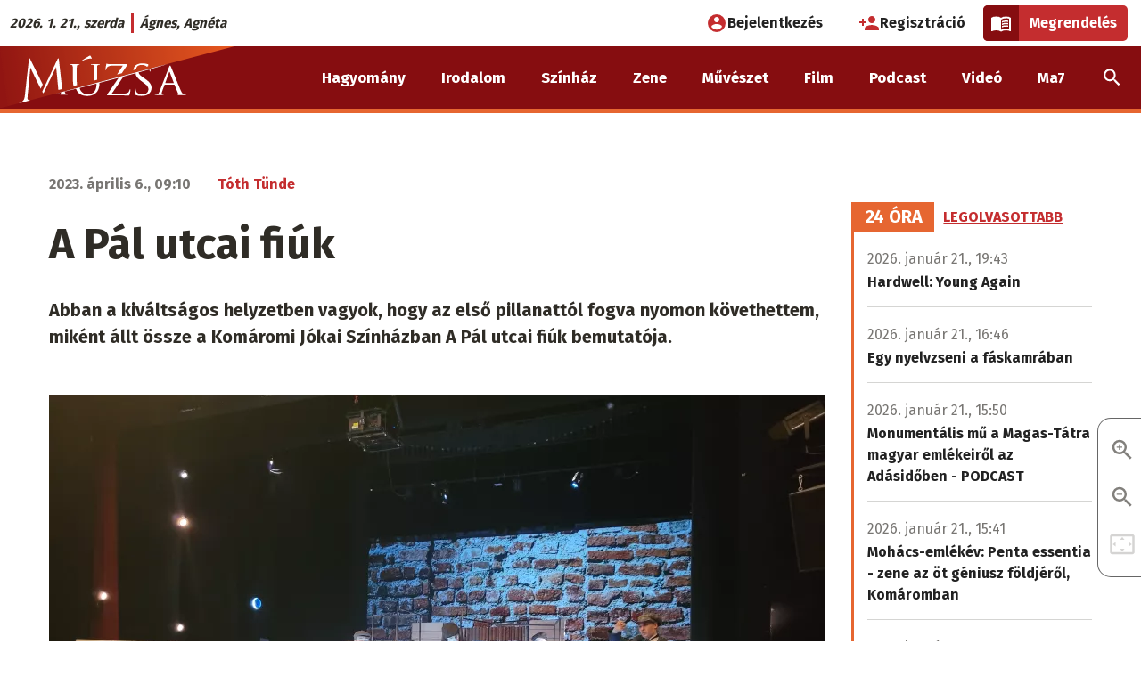

--- FILE ---
content_type: text/html; charset=UTF-8
request_url: https://muzsa.sk/szinhaz/a-pal-utcai-fiuk
body_size: 18201
content:
<!DOCTYPE html>
<html lang="hu" dir="ltr" prefix="og: https://ogp.me/ns#" class="no-js"><head>
    <link rel="preconnect" href="https://fonts.googleapis.com">
    <link rel="preconnect" href="https://fonts.gstatic.com" crossorigin>
    <link href="https://fonts.googleapis.com/css2?family=Fira+Sans:wght@400;700&display=swap" rel="stylesheet">
    <meta charset="utf-8" />
<script>var dataLayer = [{
            'id': '203682',
            'title': 'A Pál utcai fiúk',
            'szerzo': 'Tóth Tünde',
            'letrehozo': 'dunajszkyeva',
            'rovat': 'Színház',
            'domain': 'muzsa.sk',
            'video_cikk_cim': '',
            'letrehozas_ideje_ev': '2023',
            'letrehozas_ideje_honap': '04',
            'letrehozas_ideje_nap': '06'
          }];</script>
<script>var cookies_services = ["ad_personalization","ad_storage","ad_user_data","analytics_storage","facebook","facebook_pixel","functional","instagram","pingdom","revive_adserver","telegram","twitter","video"];</script>
<script src="/modules/contrib/cookies_custom/js/cookies-gtm.js?v=2"></script>
<meta name="description" content="Megelevenedett előttem Boka, Nemecsek, Áts Feri, az elsők között hallhattam, mekkora a füttye Csónakosnak, és hogyan fog össze a két tábor a grund megszerzése, illetve megtartása érdekében. A rendezővel beszélgetve megtudtam, hogy kissé árnyalni szeretné a vörösingesek, főként Áts Feri negatív figuráját, közben meg arra gondolok, az örökérvényű mű ma kiváltképp aktuális." />
<link rel="canonical" href="https://ma7.sk/szinhaz/a-pal-utcai-fiuk" />
<meta property="og:site_name" content="A Pál utcai fiúk | múzsa.sk" />
<meta property="og:type" content="article" />
<meta property="og:url" content="https://muzsa.sk/szinhaz/a-pal-utcai-fiuk" />
<meta property="og:title" content="A Pál utcai fiúk" />
<meta property="og:description" content="Abban a kiváltságos helyzetben vagyok, hogy az első pillanattól fogva nyomon követhettem, miként állt össze a Komáromi Jókai Színházban A Pál utcai fiúk bemutatója." />
<meta property="og:image" content="https://ma7media.storage.googleapis.com/sites/default/files/styles/facebook_twitter_preview/s3/2023-04/tunde-a-pal-utcai-fiuk.jpg?itok=O6c22zMo" />
<meta property="og:image:type" content="image/jpeg" />
<meta property="og:image:width" content="1080" />
<meta property="og:image:height" content="810" />
<meta property="og:image:alt" content="Pál utcai fiúk" />
<meta property="og:updated_time" content="2023-04-06T09:12:01+02:00" />
<meta property="fb:app_id" content="820995448315379" />
<meta name="twitter:card" content="summary" />
<meta name="twitter:description" content="Abban a kiváltságos helyzetben vagyok, hogy az első pillanattól fogva nyomon követhettem, miként állt össze a Komáromi Jókai Színházban A Pál utcai fiúk bemutatója." />
<meta name="twitter:title" content="A Pál utcai fiúk | múzsa.sk" />
<meta name="twitter:image:alt" content="Pál utcai fiúk" />
<meta name="twitter:image" content="https://ma7media.storage.googleapis.com/sites/default/files/styles/facebook_twitter_preview/s3/2023-04/tunde-a-pal-utcai-fiuk.jpg?itok=O6c22zMo" />
<meta name="Generator" content="Drupal 10 (https://www.drupal.org)" />
<meta name="MobileOptimized" content="width" />
<meta name="HandheldFriendly" content="true" />
<meta name="viewport" content="width=device-width, initial-scale=1.0" />
<script type="application/ld+json">{
    "@context": "https://schema.org",
    "@graph": [
        {
            "@type": "NewsArticle",
            "headline": "A Pál utcai fiúk",
            "name": "A Pál utcai fiúk",
            "description": "Abban a kiváltságos helyzetben vagyok, hogy az első pillanattól fogva nyomon követhettem, miként állt össze a Komáromi Jókai Színházban A Pál utcai fiúk bemutatója.",
            "about": "kulturális ajánló",
            "image": {
                "@type": "ImageObject",
                "url": "https://ma7media.storage.googleapis.com/sites/default/files/styles/facebook_twitter_preview/s3/2023-04/tunde-a-pal-utcai-fiuk.jpg?itok=O6c22zMo",
                "width": "1080",
                "height": "810"
            },
            "datePublished": "2023-04-06T09:10:25+0200",
            "dateModified": "2023-04-06T09:12:01+0200",
            "isAccessibleForFree": "True",
            "author": {
                "@type": "Person",
                "@id": "https://ma7.sk/szerzo/toth-tunde",
                "name": "Tóth Tünde",
                "url": "https://ma7.sk/szerzo/toth-tunde"
            },
            "publisher": {
                "@type": "Organization",
                "@id": "https://www.ma7.sk",
                "name": "Ma7 Médiacsalád",
                "url": "https://www.ma7.sk",
                "sameAs": [
                    "https://facebook.com/ma7mcs/",
                    "https://facebook.com/hirek.sk/",
                    "https://facebook.com/muzsa.sk",
                    "https://facebook.com/szurkolo.sk",
                    "https://youtube.com/c/Ma7H%C3%ADrek",
                    "https://youtube.com/channel/UCyVtof2ik92xrS3TfHWhHkQ",
                    "https://instagram.com/ma7_mcs"
                ],
                "logo": {
                    "@type": "ImageObject",
                    "url": "https://www.ma7.sk/themes/custom/mbase/images/ma7-mediacsalad.svg",
                    "width": "1000",
                    "height": "852"
                }
            },
            "mainEntityOfPage": "https://muzsa.sk/szinhaz/a-pal-utcai-fiuk"
        },
        {
            "@type": "BreadcrumbList",
            "itemListElement": [
                {
                    "@type": "ListItem",
                    "position": 1,
                    "name": "Címlap",
                    "item": "https://muzsa.sk/"
                },
                {
                    "@type": "ListItem",
                    "position": 2,
                    "name": "Színház",
                    "item": "https://muzsa.sk/szinhaz"
                }
            ]
        }
    ]
}</script>
<meta http-equiv="ImageToolbar" content="false" />
<meta name="theme-color" content="#860d10" />
<link rel="icon" href="/themes/custom/mu/favicon.ico" type="image/vnd.microsoft.icon" />

    <title>A Pál utcai fiúk | múzsa.sk</title>
    <link rel="stylesheet" media="all" href="/sites/default/files/css/css_MhEtnuYm1isENkVJSZ74vJ6Wq3iK5WWhyzV2x5tNnM8.css?delta=0&amp;language=hu&amp;theme=mu&amp;include=[base64]" />
<link rel="stylesheet" media="all" href="/sites/default/files/css/css_NDhBw6IhaDV2KXrDgNEWYDWaT6ZVu7QlCCTcNol1rlw.css?delta=1&amp;language=hu&amp;theme=mu&amp;include=[base64]" />
<link rel="stylesheet" media="print" href="/sites/default/files/css/css_2dpSkVgoRN6Y4BBt39KncHMX9wyBjWY9iX33fQI9q_A.css?delta=2&amp;language=hu&amp;theme=mu&amp;include=[base64]" />
<link rel="stylesheet" media="all" href="/sites/default/files/css/css_i-LUjQ-TZHoWmLRP4u_ma7RhwjzWFt2tWWESwAtVBpQ.css?delta=3&amp;language=hu&amp;theme=mu&amp;include=[base64]" />

    <script type="application/json" data-drupal-selector="drupal-settings-json">{"path":{"baseUrl":"\/","pathPrefix":"","currentPath":"node\/203682","currentPathIsAdmin":false,"isFront":false,"currentLanguage":"hu"},"pluralDelimiter":"\u0003","suppressDeprecationErrors":true,"ajaxPageState":{"libraries":"[base64]","theme":"mu","theme_token":"rEX0YwrOvAdb98BaPEDlL33r_vL8vO1WJieGQRqi4u8"},"ajaxTrustedUrl":[],"gtag":{"tagId":"","consentMode":false,"otherIds":[],"events":[],"additionalConfigInfo":[]},"gtm":{"tagId":null,"settings":{"data_layer":"dataLayer","include_classes":false,"allowlist_classes":"google\nnonGooglePixels\nnonGoogleScripts\nnonGoogleIframes","blocklist_classes":"customScripts\ncustomPixels","include_environment":false,"environment_id":"","environment_token":""},"tagIds":["GTM-5W4WPSR"]},"data":{"extlink":{"extTarget":true,"extTargetAppendNewWindowLabel":"(opens in a new window)","extTargetNoOverride":false,"extNofollow":true,"extTitleNoOverride":false,"extNoreferrer":false,"extFollowNoOverride":false,"extClass":"0","extLabel":"(k\u00fcls\u0151 hivatkoz\u00e1s)","extImgClass":false,"extSubdomains":true,"extExclude":"","extInclude":"","extCssExclude":"","extCssInclude":"","extCssExplicit":"","extAlert":false,"extAlertText":"Ez a hivatkoz\u00e1s egy k\u00fcls\u0151 webhelyre mutat, melynek tartalm\u00e1\u00e9rt nem v\u00e1llalunk felel\u0151ss\u00e9get.","extHideIcons":false,"mailtoClass":"0","telClass":"","mailtoLabel":"(a hivatkoz\u00e1s emailt k\u00fcld)","telLabel":"(link is a phone number)","extUseFontAwesome":false,"extIconPlacement":"append","extPreventOrphan":false,"extFaLinkClasses":"fa fa-external-link","extFaMailtoClasses":"fa fa-envelope-o","extAdditionalLinkClasses":"","extAdditionalMailtoClasses":"","extAdditionalTelClasses":"","extFaTelClasses":"fa fa-phone","whitelistedDomains":null,"extExcludeNoreferrer":""}},"cookies":{"cookiesjsr":{"config":{"cookie":{"name":"cookiesjsr","expires":31536000000,"domain":"","sameSite":"Lax","secure":false},"library":{"libBasePath":"\/libraries\/cookiesjsr\/dist","libPath":"\/libraries\/cookiesjsr\/dist\/cookiesjsr.min.js","scrollLimit":0},"callback":{"method":"","url":"","headers":[]},"interface":{"openSettingsHash":"#editCookieSettings","showDenyAll":true,"denyAllOnLayerClose":false,"settingsAsLink":false,"availableLangs":["hu"],"defaultLang":"hu","groupConsent":true,"cookieDocs":true}},"services":{"functional":{"id":"functional","services":[{"key":"functional","type":"functional","name":"Elengedhetetlen cookie-k","info":{"value":"\u003Cp\u003E\u003Cstrong\u003EMik azok a cookie-k?\u003C\/strong\u003E\u003Cbr \/\u003E\r\nTechnikailag egy k\u00f3dsorozat, amely alapj\u00e1n a b\u00f6ng\u00e9sz\u0151 \u00f6sszegy\u0171jt, \u00e9s tov\u00e1bb\u00edt bizonyos inform\u00e1ci\u00f3kat a viselked\u00e9s\u00fcnkr\u0151l egy adott szerverre.\u003Cbr \/\u003E\r\n\u00c1ltal\u00e1ban a cookie-k a felhaszn\u00e1l\u00f3k megk\u00fcl\u00f6nb\u00f6ztet\u00e9s\u00e9re szolg\u00e1lnak,\u0026nbsp; vagy a felhaszn\u00e1l\u00f3i be\u00e1ll\u00edt\u00e1sok meg\u0151rz\u00e9s\u00e9re.\u003C\/p\u003E\r\n\r\n\u003Cp\u003E\u003Cstrong\u003EMire haszn\u00e1ljuk \u0151ket?\u003C\/strong\u003E\u003Cbr \/\u003E\r\nA cookie f\u00e1jlok c\u00e9lja, hogy k\u00e9nyelmesebb\u00e9 tegy\u00e9k az adott weboldal b\u00f6ng\u00e9sz\u00e9s\u00e9t. K\u00fcl\u00f6nf\u00e9le t\u00edpus\u00fa cookie-k l\u00e9teznek elt\u00e9r\u0151 c\u00e9lokra:\u003C\/p\u003E\r\n\r\n\u003Cul\u003E\r\n\t\u003Cli\u003Eaz\u0026nbsp;\u003Cstrong\u003Ealapvet\u0151\u0026nbsp;\u003C\/strong\u003Ecookie-k elengedhetetlenek az oldal megfelel\u0151 m\u0171k\u00f6d\u00e9s\u00e9hez,\u003C\/li\u003E\r\n\t\u003Cli\u003Ea \u003Cstrong\u003Estatisztikai\u0026nbsp;\u003C\/strong\u003Ecookie-k seg\u00edtenek nek\u00fcnk a l\u00e1togat\u00f3k elemz\u00e9s\u00e9ben,\u003C\/li\u003E\r\n\t\u003Cli\u003Ea\u0026nbsp;\u003Cstrong\u003Ec\u00e9lz\u00f3\u0026nbsp;\u003C\/strong\u003Ecookie-k arra szolg\u00e1lnak, hogy az oldalunkon elhelyezett hirdet\u00e9sek megjelen\u00e9s\u00e9t szab\u00e1lyozz\u00e1k.\u003C\/li\u003E\r\n\t\u003Cli\u003Ea\u0026nbsp;\u003Cstrong\u003Ek\u00f6z\u00f6ss\u00e9gi \u003C\/strong\u003Ecookie-k a k\u00f6z\u00f6ss\u00e9gi oldalakon val\u00f3 megoszt\u00e1st, vagy a k\u00f6z\u00f6ss\u00e9gi m\u00e9di\u00e1ban megjelen\u0151 tartalom be\u00e1gyaz\u00e1s\u00e1t teszik lehet\u0151v\u00e9.\u003C\/li\u003E\r\n\u003C\/ul\u003E\r\n\r\n\u003Cp\u003E\u003Cstrong\u003EMit tegyen, ha nem szeretn\u00e9, hogy oldalunk cookie-kat mentsen a b\u00f6ng\u00e9sz\u0151j\u00e9be?\u003C\/strong\u003E\u003C\/p\u003E\r\n\r\n\u003Cp\u003EA \u0022Cookie be\u00e1ll\u00edt\u00e1sok\u0022 hivatkoz\u00e1s \u00e9s men\u00fcpont alatt b\u00e1rmikor elfogadhatja, elutas\u00edthatja vagy m\u00f3dos\u00edthatja az egyes cookie t\u00edpusok be\u00e1ll\u00edt\u00e1sait.\u003C\/p\u003E\r\n\r\n\u003Cp\u003EA cookie-k haszn\u00e1lat\u00e1t be\u00e1ll\u00edthatja a saj\u00e1t b\u00f6ng\u00e9sz\u0151j\u00e9ben is. A b\u00f6ng\u00e9sz\u0151 \u201eS\u00fag\u00f3\u201d men\u00fcpontj\u00e1ban megtal\u00e1lhatja a cookie-k be\u00e1ll\u00edt\u00e1s\u00e1ra vonatkoz\u00f3 inform\u00e1ci\u00f3kat. Ha erre az oldalra letiltja a cookie-kat, akkor az elengedhetetlen cookie-k sem lesznek haszn\u00e1latban, \u00edgy pl.\u0026nbsp; a bejelentkez\u00e9ssel \u00e9s a rendel\u00e9ssel kapcsolatos funkci\u00f3k sem fognak megfelel\u0151en m\u0171k\u00f6dni.\u003C\/p\u003E\r\n\r\n\u003Cp\u003EAz \u00e1ltalunk haszn\u00e1lt elengedhetetlen cookie-k a k\u00f6vetkez\u0151k:\u003C\/p\u003E\r\n\r\n\u003Ctable\u003E\r\n\t\u003Cthead\u003E\r\n\t\t\u003Ctr\u003E\r\n\t\t\t\u003Cth width=\u002215%\u0022\u003ECookie neve\u003C\/th\u003E\r\n\t\t\t\u003Cth width=\u002215%\u0022\u003EAlap\u00e9rtelmezett lej\u00e1rati id\u0151\u003C\/th\u003E\r\n\t\t\t\u003Cth\u003ELe\u00edr\u00e1s\u003C\/th\u003E\r\n\t\t\u003C\/tr\u003E\r\n\t\u003C\/thead\u003E\r\n\t\u003Ctbody\u003E\r\n\t\t\u003Ctr\u003E\r\n\t\t\t\u003Ctd\u003E\u003Ccode dir=\u0022ltr\u0022 translate=\u0022no\u0022\u003ESSESS\u0026lt;ID\u0026gt;\u003C\/code\u003E\u003C\/td\u003E\r\n\t\t\t\u003Ctd\u003E1 h\u00f3nap\u003C\/td\u003E\r\n\t\t\t\u003Ctd\u003EHa be van jelentkezve erre a weboldalra, egy munkamenet-cookie-ra van sz\u00fcks\u00e9g ahhoz, hogy a b\u00f6ng\u00e9sz\u0151j\u00e9t azonos\u00edtsa \u00e9s \u00f6sszekapcsolja az \u00d6n felhaszn\u00e1l\u00f3i fi\u00f3kj\u00e1val a weboldal kiszolg\u00e1l\u00f3j\u00e1nak h\u00e1tt\u00e9rt\u00e1r\u00e1ban.\u003C\/td\u003E\r\n\t\t\u003C\/tr\u003E\r\n\t\t\u003Ctr\u003E\r\n\t\t\t\u003Ctd\u003E\u003Ccode dir=\u0022ltr\u0022 translate=\u0022no\u0022\u003Ecookiesjsr\u003C\/code\u003E\u003C\/td\u003E\r\n\t\t\t\u003Ctd\u003E1 \u00e9v\u003C\/td\u003E\r\n\t\t\t\u003Ctd\u003EAmikor el\u0151sz\u00f6r l\u00e1togatott el erre a weboldalra, enged\u00e9lyt k\u00e9rt\u00fcnk \u00d6nt\u0151l t\u00f6bb olyan szolg\u00e1ltat\u00e1s haszn\u00e1lat\u00e1ra (bele\u00e9rtve a harmadik f\u00e9lt\u0151l sz\u00e1rmaz\u00f3 szolg\u00e1ltat\u00e1sokat is), amelyekhez adatok ment\u00e9se sz\u00fcks\u00e9ges a b\u00f6ng\u00e9sz\u0151j\u00e9ben (cookie-k, helyi t\u00e1rol\u00e1s). Az egyes cookie kateg\u00f3ri\u00e1kkal kapcsolatos d\u00f6nt\u00e9sei (enged\u00e9lyez\u00e9s, elutas\u00edt\u00e1s) ebben a cookie-ban t\u00e1rol\u00f3dnak, \u00e9s minden egyes alkalommal, amikor megl\u00e1togatja ezt a weboldalt, \u00fajra felhaszn\u00e1l\u00e1sra ker\u00fclnek.\u003C\/td\u003E\r\n\t\t\u003C\/tr\u003E\r\n\t\t\u003Ctr\u003E\r\n\t\t\t\u003Ctd\u003E\u003Ccode dir=\u0022ltr\u0022 translate=\u0022no\u0022\u003Ecookiesjsr_date\u003C\/code\u003E\u003C\/td\u003E\r\n\t\t\t\u003Ctd\u003E1 \u00e9v\u003C\/td\u003E\r\n\t\t\t\u003Ctd\u003EAz egyes cookie kateg\u00f3ri\u00e1kkal kapcsolatos d\u00f6nt\u00e9s\u00e9nek legut\u00f3bbi id\u0151pontja (enged\u00e9lyez\u00e9s, elutas\u00edt\u00e1s) ebben a cookie-ban t\u00e1rol\u00f3dik.\u003C\/td\u003E\r\n\t\t\u003C\/tr\u003E\r\n\t\u003C\/tbody\u003E\r\n\u003C\/table\u003E\r\n\r\n\u003Cp\u003EA Cloudflare szolg\u00e1ltat\u00e1s\u00e1t haszn\u00e1ljuk a spam elleni v\u00e9dekez\u00e9s c\u00e9lj\u00e1b\u00f3l.\u003C\/p\u003E\r\n\r\n\u003Cp\u003E\u003Ca href=\u0022https:\/\/developers.cloudflare.com\/fundamentals\/reference\/policies-compliances\/cloudflare-cookies\/\u0022\u003ECloudflare cookie t\u00e1j\u00e9koztat\u00f3\u003C\/a\u003E\u003C\/p\u003E\r\n\r\n\u003Cp\u003E\u0026nbsp;\u003C\/p\u003E\r\n","format":"full_html"},"uri":"","needConsent":false}],"weight":1},"performance":{"id":"performance","services":[{"key":"ad_storage","type":"performance","name":"Konverzi\u00f3linkel\u0151","info":{"value":"\u003Cp\u003ELehet\u0151v\u00e9 teszi, hogy cookie-kat haszn\u00e1lva k\u00e9t vagy t\u00f6bb, k\u00fcl\u00f6n domainen l\u00e9v\u0151, egym\u00e1ssal kapcsolatban \u00e1ll\u00f3 webhely k\u00f6zti munkamenet egyk\u00e9nt legyen m\u00e9rve.\u003C\/p\u003E\r\n\r\n\u003Cp\u003E\u003Ca href=\u0022https:\/\/policies.google.com\/technologies\/cookies?hl=hu-HU#types-of-cookies\u0022\u003EAdatv\u00e9delmi t\u00e1j\u00e9koztat\u00f3\u003C\/a\u003E\u003C\/p\u003E\r\n","format":"bevezeto_szovegszerkeszto"},"uri":"","needConsent":true},{"key":"analytics_storage","type":"performance","name":"Google Analytics","info":{"value":"\u003Cp\u003EA cikkeink \u00e9s oldalaink olvasotts\u00e1g\u00e1nak m\u00e9r\u00e9s\u00e9re a Google Analytics szolg\u00e1ltat\u00e1st haszn\u00e1ljuk. A l\u00e1togat\u00f3k IP-c\u00edm\u00e9t anonimiz\u00e1ljuk, \u00edgy biztos\u00edtva, hogy egy adott l\u00e1togat\u00f3t ne lehessen azonos\u00edtani. Az Analytics IP-anonimiz\u00e1l\u00e1si funkci\u00f3ja nem sokkal a c\u00edm Google Analytics sz\u00e1m\u00e1ra val\u00f3 elk\u00fcld\u00e9se ut\u00e1n null\u00e1zza a mem\u00f3ri\u00e1ban az IPv4-felhaszn\u00e1l\u00f3k IP-c\u00edm\u00e9nek utols\u00f3 oktettj\u00e9t, illetve az IPv6-c\u00edmek utols\u00f3 80 bitj\u00e9t. A rendszer \u00edgy soha nem \u00edrja lemezre a teljes IP-c\u00edmet, amely a l\u00e1togat\u00f3t pontosabban azonos\u00edthatn\u00e1. A 192.168.1.123 c\u00edm pl. 192.168.1.0-ra v\u00e1ltozik. Amennyiben nem fogadja el a statisztikai s\u00fctik haszn\u00e1lat\u00e1t, minden oldalmegtekint\u00e9st \u00f6n\u00e1ll\u00f3 egyedi l\u00e1togat\u00e1sk\u00e9nt m\u00e9r\u00fcnk.\u003C\/p\u003E\r\n\r\n\u003Cp\u003E\u003Ca href=\u0022https:\/\/support.google.com\/analytics\/answer\/6004245?hl=hu\u0026amp;ref_topic=2919631\u0022\u003EGoogle Analytics adatkezel\u00e9si \u00fatmutat\u00f3\u003C\/a\u003E\u003C\/p\u003E\r\n","format":"bevezeto_szovegszerkeszto"},"uri":"","needConsent":true},{"key":"facebook_pixel","type":"performance","name":"Facebook Pixel","info":{"value":"\u003Cp\u003EA Facebook statisztikai cookie-ja.\u003C\/p\u003E\r\n\r\n\u003Cp\u003E\u003Ca href=\u0022https:\/\/www.facebook.com\/policies\/cookies\u0022\u003EFacebook adatv\u00e9delmi t\u00e1j\u00e9koztat\u00f3\u003C\/a\u003E\u003C\/p\u003E\r\n","format":"full_html"},"uri":"","needConsent":true},{"key":"pingdom","type":"performance","name":"Pingdom","info":{"value":"\u003Cp\u003EA SolarWinds\u0026nbsp;Pingdom szolg\u00e1ltat\u00e1st az oldalaink m\u0171szaki teljes\u00edtm\u00e9ny\u00e9vel kapcsolatos m\u00e9r\u00e9s\u00e9re haszn\u00e1ljuk.\u003C\/p\u003E\r\n\r\n\u003Cp\u003E\u003Ca href=\u0022https:\/\/www.solarwinds.com\/cookies\u0022\u003ESolrawinds adatv\u00e9delmi t\u00e1j\u00e9koztat\u00f3\u003C\/a\u003E\u003C\/p\u003E\r\n","format":"bevezeto_szovegszerkeszto"},"uri":"","needConsent":true}],"weight":10},"video":{"id":"video","services":[{"key":"video","type":"video","name":"Videomegoszt\u00f3 oldalak","info":{"value":"\u003Cp\u003EAz oldalunkra be\u00e1gyazott YouTube vide\u00f3s tartalmak nem mentenek cookie-kat a b\u00f6ng\u00e9sz\u0151ben.\u003C\/p\u003E\r\n\r\n\u003Cp\u003EAz oldalunkra be\u00e1gyazott Vimeo-, TikTok-, \u00e9s Rumble-tartalmak 3. f\u00e9lt\u0151l sz\u00e1rmaz\u00f3 cookie-kat helyezhetnek el a b\u00f6ng\u00e9sz\u0151ben.\u0026nbsp;Mindaddig, am\u00edg nem enged\u00e9lyezi ezen szolg\u00e1ltat\u00e1s cookie-jainak haszn\u00e1lat\u00e1t, az ilyen be\u00e1gyaz\u00e1sok nem fognak megjelenni oldalunkon.\u003C\/p\u003E\r\n\r\n\u003Cp\u003E\u003Ca href=\u0022https:\/\/policies.google.com\/privacy\u0022\u003EYouTube (Google) adatv\u00e9delmi t\u00e1j\u00e9koztat\u00f3\u003C\/a\u003E\u003C\/p\u003E\r\n\r\n\u003Cp\u003E\u003Ca href=\u0022https:\/\/vimeo.com\/privacy\u0022\u003EVimeo adatv\u00e9delmi t\u00e1j\u00e9koztat\u00f3\u003C\/a\u003E\u003C\/p\u003E\r\n\r\n\u003Cp\u003E\u003Ca href=\u0022https:\/\/www.tiktok.com\/legal\/privacy-policy-eea\u0022\u003ETikTok adatv\u00e9delmi t\u00e1j\u00e9koztat\u00f3\u003C\/a\u003E\u003C\/p\u003E\r\n\r\n\u003Cp\u003E\u003Ca href=\u0022https:\/\/rumble.com\/s\/privacy#s7\u0022\u003ERumble adatv\u00e9delmi t\u00e1j\u00e9koztat\u00f3\u003C\/a\u003E\u003C\/p\u003E\r\n","format":"full_html"},"uri":"","needConsent":true}],"weight":20},"social":{"id":"social","services":[{"key":"facebook","type":"social","name":"Facebook","info":{"value":"\u003Cp\u003EAz oldalunkra be\u00e1gyazott Facebook-tartalmak 3. f\u00e9lt\u0151l sz\u00e1rmaz\u00f3 cookie-kat helyezhetnek el a b\u00f6ng\u00e9sz\u0151ben.\u0026nbsp;Mindaddig, am\u00edg nem enged\u00e9lyezi ezen szolg\u00e1ltat\u00e1s cookie-jainak haszn\u00e1lat\u00e1t, a Facebookr\u00f3l be\u00e1gyazott tartalmak nem fognak megjelenni oldalunkon.\u003C\/p\u003E\r\n\r\n\u003Cp\u003E\u003Ca href=\u0022https:\/\/www.facebook.com\/policies\/cookies\u0022\u003EFacebook adatv\u00e9delmi t\u00e1j\u00e9koztat\u00f3\u003C\/a\u003E\u003C\/p\u003E\r\n","format":"full_html"},"uri":"","needConsent":true},{"key":"instagram","type":"social","name":"Instagram","info":{"value":"\u003Cp\u003EAz oldalunkra be\u00e1gyazott Instagram-tartalmak 3. f\u00e9lt\u0151l sz\u00e1rmaz\u00f3 cookie-kat helyeznek el a b\u00f6ng\u00e9sz\u0151ben. Mindaddig, am\u00edg nem enged\u00e9lyezi ezen szolg\u00e1ltat\u00e1s cookie-jainak haszn\u00e1lat\u00e1t, az Instagramr\u00f3l be\u00e1gyazott tartalmak nem fognak megjelenni oldalunkon.\u003C\/p\u003E\r\n\r\n\u003Cp\u003E\u003Ca href=\u0022https:\/\/help.instagram.com\/196883487377501\u0022\u003EInstagram adatv\u00e9delmi t\u00e1j\u00e9koztat\u00f3\u003C\/a\u003E\u003C\/p\u003E\r\n","format":"full_html"},"uri":"","needConsent":true},{"key":"telegram","type":"social","name":"Telegram","info":{"value":"\u003Cp\u003EAz oldalunkra be\u00e1gyazott Telegram-tartalmak 3. f\u00e9lt\u0151l sz\u00e1rmaz\u00f3 cookie-kat helyezhetnek el a b\u00f6ng\u00e9sz\u0151ben. Mindaddig, am\u00edg nem enged\u00e9lyezi ezen szolg\u00e1ltat\u00e1s cookie-jainak haszn\u00e1lat\u00e1t, a Telegramr\u00f3l be\u00e1gyazott tartalmak nem fognak megjelenni oldalunkon.\u003C\/p\u003E\r\n\r\n\u003Cp\u003E\u003Ca href=\u0022https:\/\/telegram.org\/privacy#3-6-cookies\u0022\u003ETelegram adatv\u00e9delmi t\u00e1j\u00e9koztat\u00f3\u003C\/a\u003E\u003C\/p\u003E\r\n","format":"full_html"},"uri":"","needConsent":true},{"key":"twitter","type":"social","name":"X","info":{"value":"\u003Cp\u003EAz oldalunkra be\u00e1gyazott X-tartalmak 3. f\u00e9lt\u0151l sz\u00e1rmaz\u00f3 cookie-kat helyezhetnek el a b\u00f6ng\u00e9sz\u0151ben. Mindaddig, am\u00edg nem enged\u00e9lyezi ezen szolg\u00e1ltat\u00e1s cookie-jainak haszn\u00e1lat\u00e1t, az X-r\u0151l be\u00e1gyazott tartalmak nem fognak megjelenni oldalunkon.\u003C\/p\u003E\r\n\r\n\u003Cp\u003E\u003Ca href=\u0022https:\/\/help.x.com\/en\/rules-and-policies\/x-cookies\u0022\u003EX adatv\u00e9delmi t\u00e1j\u00e9koztat\u00f3\u003C\/a\u003E\u003C\/p\u003E\r\n","format":"full_html"},"uri":"","needConsent":true}],"weight":30},"tracking":{"id":"tracking","services":[{"key":"ad_personalization","type":"tracking","name":"Google Ad Personalization","info":{"value":"\u003Cp\u003ESzem\u00e9lyre szabott hirdet\u00e9sekhez val\u00f3 hozz\u00e1j\u00e1rul\u00e1s Google-szolg\u00e1ltat\u00e1son bel\u00fcl.\u003C\/p\u003E\r\n\r\n\u003Cp\u003E\u003Ca href=\u0022https:\/\/policies.google.com\/technologies\/cookies?hl=hu-HU#types-of-cookies\u0022\u003EAdatv\u00e9delmi t\u00e1j\u00e9koztat\u00f3\u003C\/a\u003E\u003C\/p\u003E\r\n","format":"bevezeto_szovegszerkeszto"},"uri":"","needConsent":true},{"key":"ad_user_data","type":"tracking","name":"Google Ad User Data","info":{"value":"\u003Cp\u003EHozz\u00e1j\u00e1rul\u00e1st ad a hirdet\u00e9sekkel kapcsolatos felhaszn\u00e1l\u00f3i adatok statisztik\u00e1inak Google fel\u00e9 t\u00f6rt\u00e9n\u0151 elk\u00fcld\u00e9s\u00e9hez.\u003C\/p\u003E\r\n\r\n\u003Cp\u003E\u003Ca href=\u0022https:\/\/policies.google.com\/technologies\/cookies?hl=hu-HU#types-of-cookies\u0022\u003EAdatv\u00e9delmi t\u00e1j\u00e9koztat\u00f3\u003C\/a\u003E\u003C\/p\u003E\r\n","format":"bevezeto_szovegszerkeszto"},"uri":"","needConsent":true},{"key":"revive_adserver","type":"tracking","name":"Revive Adserver","info":{"value":"\u003Ctable\u003E\r\n\t\u003Cthead\u003E\r\n\t\t\u003Ctr\u003E\r\n\t\t\t\u003Cth width=\u002215%\u0022\u003ECookie neve\u003C\/th\u003E\r\n\t\t\t\u003Cth width=\u002215%\u0022\u003EAlap\u00e9rtelmezett lej\u00e1rati id\u0151\u003C\/th\u003E\r\n\t\t\t\u003Cth\u003ELe\u00edr\u00e1s\u003C\/th\u003E\r\n\t\t\u003C\/tr\u003E\r\n\t\u003C\/thead\u003E\r\n\t\u003Ctbody\u003E\r\n\t\t\u003Ctr\u003E\r\n\t\t\t\u003Ctd\u003E\u003Ccode dir=\u0022ltr\u0022 translate=\u0022no\u0022\u003EOAID\u003C\/code\u003E\u003C\/td\u003E\r\n\t\t\t\u003Ctd\u003E1 \u00e9v\u003C\/td\u003E\r\n\t\t\t\u003Ctd\u003EA rekl\u00e1mok megjelen\u00edt\u00e9s\u00e9re a\u0026nbsp;ny\u00edlt forr\u00e1sk\u00f3d\u00fa Revive Adsever hirdet\u00e9si rendszert haszn\u00e1ljuk. A l\u00e1togat\u00f3 egyedi b\u00f6ng\u00e9sz\u0151 cookie-\u00e9rt\u00e9k\u00e9t minden l\u00e1togat\u00f3 eset\u00e9ben ugyanazzal az \u00e9rt\u00e9kkel helyettes\u00edti: 010001110100010001000100010100010000010101010010 (a GDPR bin\u00e1ris r\u00f6vid\u00edt\u00e9se). Minden \u00faj l\u00e1togat\u00f3hoz ugyanaz a cookie-\u00e9rt\u00e9k (01000111010001000100010001000100010101010010) ker\u00fcl hozz\u00e1rendel\u00e9sre. Ilyen m\u00f3don a l\u00e1togat\u00f3k nem ker\u00fclnek azonos\u00edt\u00e1sa.\u003C\/td\u003E\r\n\t\t\u003C\/tr\u003E\r\n\t\u003C\/tbody\u003E\r\n\u003C\/table\u003E\r\n\r\n\u003Cp\u003EA Revive Adserver a negyedik IP-c\u00edmsz\u00e1mot is null\u00e1ra v\u00e1ltoztatja, \u00edgy biztos\u00edtva, hogy egy adott l\u00e1togat\u00f3t ne lehessen azonos\u00edtani. A 192.168.1.123 p\u00e9ld\u00e1ul 192.168.1.0-ra v\u00e1ltozik. Ezt az anonimiz\u00e1lt IP-t ezut\u00e1n fel lehet haszn\u00e1lni a f\u00f6ldrajz alap\u00fa c\u00e9lz\u00e1sra.\u003C\/p\u003E\r\n\r\n\u003Cp\u003E\u003Ca href=\u0022https:\/\/www.revive-adserver.com\/privacy\/personal-data\/\u0022\u003ERevive Adserver adatv\u00e9delmi t\u00e1j\u00e9koztat\u00f3\u003C\/a\u003E\u003C\/p\u003E\r\n","format":"full_html"},"uri":"","needConsent":true}],"weight":40}},"translation":{"_core":{"default_config_hash":"r0JMDv27tTPrhzD4ypdLS0Jijl0-ccTUdlBkqvbAa8A"},"langcode":"hu","bannerText":"Oldalainkon cookie f\u00e1jlokat haszn\u00e1lunk. Ha a \u0022Mind elfogad\u00e1sa\u0022 lehet\u0151s\u00e9get v\u00e1lasztja, akkor hozz\u00e1j\u00e1rul az \u00f6sszes cookie haszn\u00e1lat\u00e1hoz. Lehet\u0151s\u00e9ge van a cookiek haszn\u00e1lat\u00e1t korl\u00e1tozni, ez esetben viszont a harmadik f\u00e9lt\u0151l sz\u00e1rmaz\u00f3 tartalmak el\u00e9rhetetlenek lehetnek. A \u0022Cookie be\u00e1ll\u00edt\u00e1sok\u0022 hivatkoz\u00e1s \u00e9s men\u00fcpont alatt b\u00e1rmikor m\u00f3dos\u00edthatja az egyes cookiek haszn\u00e1lat\u00e1ra vonatkoz\u00f3 be\u00e1ll\u00edt\u00e1s\u00e1t.","privacyPolicy":"Adatv\u00e9delem","privacyUri":"","imprint":"Impresszum","imprintUri":"","cookieDocs":"Cookie-kr\u00f3l b\u0151vebben itt olvashat","cookieDocsUri":"\/cookies\/documentation","officialWebsite":"Hivatalos weboldal","denyAll":"Mind elutas\u00edt\u00e1sa","alwaysActive":"Mindig akt\u00edv","settings":"Cookie be\u00e1ll\u00edt\u00e1sok","acceptAll":"Mind elfogad\u00e1sa","requiredCookies":"Elengedhetetlen cookie-k","cookieSettings":"Cookie be\u00e1ll\u00edt\u00e1sok","close":"Bez\u00e1r","readMore":"Tov\u00e1bb","allowed":"enged\u00e9lyezve","denied":"elutas\u00edtva","settingsAllServices":"Be\u00e1ll\u00edt\u00e1sok minden kateg\u00f3ri\u00e1hoz","saveSettings":"Ment\u00e9s","default_langcode":"en","disclaimerText":"Minden cookie-inform\u00e1ci\u00f3 a szolg\u00e1ltat\u00f3k \u00e1ltal megv\u00e1ltozthat. Ezeket az inform\u00e1ci\u00f3kat rendszeresen friss\u00edtj\u00fck","disclaimerTextPosition":"above","processorDetailsLabel":"Feldolgoz\u00f3 c\u00e9g adatai","processorLabel":"C\u00e9gn\u00e9v","processorWebsiteUrlLabel":"C\u00e9g weboldala","processorPrivacyPolicyUrlLabel":"C\u00e9ges adatv\u00e9delmi t\u00e1j\u00e9koztat\u00f3","processorCookiePolicyUrlLabel":"C\u00e9ges cookie adatv\u00e9delmi t\u00e1j\u00e9koztat\u00f3","processorContactLabel":"Adatv\u00e9delmi el\u00e9rhet\u0151s\u00e9gek","placeholderAcceptAllText":"Minden cookie elfogad\u00e1sa","functional":{"title":"Elengedhetetlen cookie-k","details":"A cookie-k olyan kis sz\u00f6veges f\u00e1jlok, amelyeket a b\u00f6ng\u00e9sz\u0151je helyez el az \u00d6n eszk\u00f6z\u00e9n, hogy bizonyos inform\u00e1ci\u00f3kat t\u00e1roljon. A t\u00e1rolt \u00e9s visszak\u00fcld\u00f6tt inform\u00e1ci\u00f3k seg\u00edts\u00e9g\u00e9vel egy weboldal felismerheti, hogy \u00d6n kor\u00e1bban m\u00e1r bel\u00e9pett \u00e9s megl\u00e1togatta azt. Ezt az inform\u00e1ci\u00f3t arra haszn\u00e1ljuk, hogy a weboldalon megjelen\u0151 tartalmakat az \u00d6n preferenci\u00e1inak megfelel\u0151en rendezz\u00fck \u00e9s jelen\u00edts\u00fck meg. Ezen folyamat alapj\u00e1n csak a cookie azonos\u00edthat\u00f3 az \u00d6n eszk\u00f6z\u00e9n. Szem\u00e9lyes adatok t\u00e1rol\u00e1s\u00e1ra csak az \u00d6n kifejezett hozz\u00e1j\u00e1rul\u00e1s\u00e1t k\u00f6vet\u0151en ker\u00fcl sor, vagy ha ez felt\u00e9tlen\u00fcl sz\u00fcks\u00e9ges az \u00e1ltalunk ny\u00fajtott \u00e9s az \u00d6n \u00e1ltal ig\u00e9nybe vett szolg\u00e1ltat\u00e1s haszn\u00e1lat\u00e1hoz.\r\n\r\nAz alapvet\u0151 cookie-k elengedhetetlenek az oldal megfelel\u0151 m\u0171k\u00f6d\u00e9s\u00e9hez."},"performance":{"title":"Statisztikai","details":"A statisztikai cookie-k \u00f6sszes\u00edtett inform\u00e1ci\u00f3kat gy\u0171jtenek arr\u00f3l, hogy h\u00e1nyan \u00e9s hogyan haszn\u00e1lj\u00e1k a weboldalainkat. Ennek c\u00e9lja a weboldalak vonzerej\u00e9nek, tartalm\u00e1nak \u00e9s funkcionalit\u00e1s\u00e1nak jav\u00edt\u00e1sa. Ezen cookie-k seg\u00edtenek meghat\u00e1rozni, hogy a weboldalunk egyes aloldalait, milyen gyakran \u00e9s mennyi ideig l\u00e1togatj\u00e1k, ill. hogy a felhaszn\u00e1l\u00f3k mely tartalmak ir\u00e1nt \u00e9rdekl\u0151dnek. Ezeket az inform\u00e1ci\u00f3kat statisztikai jelent\u00e9sek \u00f6ssze\u00e1ll\u00edt\u00e1s\u00e1ra haszn\u00e1ljuk fel, amelyek seg\u00edts\u00e9g\u00e9vel a weboldalunk tartalm\u00e1t az \u00d6n ig\u00e9nyeihez igaz\u00edthatjuk, \u00e9s optimaliz\u00e1lhatjuk k\u00edn\u00e1latunkat."},"video":{"title":"Vide\u00f3","details":"A harmadik f\u00e9lt\u0151l sz\u00e1rmaz\u00f3 vide\u00f3megoszt\u00f3 szolg\u00e1ltat\u00e1sok a vide\u00f3s tartalmak be\u00e1gyaz\u00e1s\u00e1t teszik lehet\u0151v\u00e9."},"social":{"title":"K\u00f6z\u00f6ss\u00e9gi","details":"A k\u00f6z\u00f6ss\u00e9gi oldalakon val\u00f3 megoszt\u00e1st, vagy a k\u00f6z\u00f6ss\u00e9gi m\u00e9di\u00e1ban megjelen\u0151 tartalom be\u00e1gyaz\u00e1s\u00e1t a k\u00f6z\u00f6ss\u00e9gi- \u00e9s interakci\u00f3s cookie-k teszik lehet\u0151v\u00e9."},"tracking":{"title":"C\u00e9lz\u00f3","details":"A\u00a0c\u00e9lz\u00f3\u00a0cookie-k arra szolg\u00e1lnak, hogy az oldalunkon megjelen\u0151 hirdet\u00e9sek megjelen\u00e9s\u00e9t szab\u00e1lyozz\u00e1k."}}},"cookiesTexts":{"_core":{"default_config_hash":"r0JMDv27tTPrhzD4ypdLS0Jijl0-ccTUdlBkqvbAa8A"},"langcode":"hu","bannerText":"Oldalainkon cookie f\u00e1jlokat haszn\u00e1lunk. Ha a \u0022Mind elfogad\u00e1sa\u0022 lehet\u0151s\u00e9get v\u00e1lasztja, akkor hozz\u00e1j\u00e1rul az \u00f6sszes cookie haszn\u00e1lat\u00e1hoz. Lehet\u0151s\u00e9ge van a cookiek haszn\u00e1lat\u00e1t korl\u00e1tozni, ez esetben viszont a harmadik f\u00e9lt\u0151l sz\u00e1rmaz\u00f3 tartalmak el\u00e9rhetetlenek lehetnek. A \u0022Cookie be\u00e1ll\u00edt\u00e1sok\u0022 hivatkoz\u00e1s \u00e9s men\u00fcpont alatt b\u00e1rmikor m\u00f3dos\u00edthatja az egyes cookiek haszn\u00e1lat\u00e1ra vonatkoz\u00f3 be\u00e1ll\u00edt\u00e1s\u00e1t.","privacyPolicy":"Adatv\u00e9delem","privacyUri":"","imprint":"Impresszum","imprintUri":"","cookieDocs":"Cookie-kr\u00f3l b\u0151vebben itt olvashat","cookieDocsUri":"\/cookies\/documentation","officialWebsite":"Hivatalos weboldal","denyAll":"Mind elutas\u00edt\u00e1sa","alwaysActive":"Mindig akt\u00edv","settings":"Cookie be\u00e1ll\u00edt\u00e1sok","acceptAll":"Mind elfogad\u00e1sa","requiredCookies":"Elengedhetetlen cookie-k","cookieSettings":"Cookie be\u00e1ll\u00edt\u00e1sok","close":"Bez\u00e1r","readMore":"Tov\u00e1bb","allowed":"enged\u00e9lyezve","denied":"elutas\u00edtva","settingsAllServices":"Be\u00e1ll\u00edt\u00e1sok minden kateg\u00f3ri\u00e1hoz","saveSettings":"Ment\u00e9s","default_langcode":"en","disclaimerText":"Minden cookie-inform\u00e1ci\u00f3 a szolg\u00e1ltat\u00f3k \u00e1ltal megv\u00e1ltozthat. Ezeket az inform\u00e1ci\u00f3kat rendszeresen friss\u00edtj\u00fck","disclaimerTextPosition":"above","processorDetailsLabel":"Feldolgoz\u00f3 c\u00e9g adatai","processorLabel":"C\u00e9gn\u00e9v","processorWebsiteUrlLabel":"C\u00e9g weboldala","processorPrivacyPolicyUrlLabel":"C\u00e9ges adatv\u00e9delmi t\u00e1j\u00e9koztat\u00f3","processorCookiePolicyUrlLabel":"C\u00e9ges cookie adatv\u00e9delmi t\u00e1j\u00e9koztat\u00f3","processorContactLabel":"Adatv\u00e9delmi el\u00e9rhet\u0151s\u00e9gek","placeholderAcceptAllText":"Minden cookie elfogad\u00e1sa"},"services":{"ad_personalization":{"uuid":"758074e1-c679-433f-9575-0f156a19138f","langcode":"hu","status":true,"dependencies":[],"id":"ad_personalization","label":"Google Ad Personalization","group":"tracking","info":{"value":"\u003Cp\u003ESzem\u00e9lyre szabott hirdet\u00e9sekhez val\u00f3 hozz\u00e1j\u00e1rul\u00e1s Google-szolg\u00e1ltat\u00e1son bel\u00fcl.\u003C\/p\u003E\r\n\r\n\u003Cp\u003E\u003Ca href=\u0022https:\/\/policies.google.com\/technologies\/cookies?hl=hu-HU#types-of-cookies\u0022\u003EAdatv\u00e9delmi t\u00e1j\u00e9koztat\u00f3\u003C\/a\u003E\u003C\/p\u003E\r\n","format":"bevezeto_szovegszerkeszto"},"consentRequired":true,"purpose":"","processor":"","processorContact":"","processorUrl":"","processorPrivacyPolicyUrl":"","processorCookiePolicyUrl":"","placeholderMainText":"Ez a tartalom blokkolva van, mert a Google Ad Personalization cookie-kat nem fogadta el.","placeholderAcceptText":"Csak a Google Ad Personalization cookie-k elfogad\u00e1sa"},"ad_storage":{"uuid":"02483a5c-e500-4b0e-b86d-0c393de43351","langcode":"hu","status":true,"dependencies":[],"id":"ad_storage","label":"Konverzi\u00f3linkel\u0151","group":"performance","info":{"value":"\u003Cp\u003ELehet\u0151v\u00e9 teszi, hogy cookie-kat haszn\u00e1lva k\u00e9t vagy t\u00f6bb, k\u00fcl\u00f6n domainen l\u00e9v\u0151, egym\u00e1ssal kapcsolatban \u00e1ll\u00f3 webhely k\u00f6zti munkamenet egyk\u00e9nt legyen m\u00e9rve.\u003C\/p\u003E\r\n\r\n\u003Cp\u003E\u003Ca href=\u0022https:\/\/policies.google.com\/technologies\/cookies?hl=hu-HU#types-of-cookies\u0022\u003EAdatv\u00e9delmi t\u00e1j\u00e9koztat\u00f3\u003C\/a\u003E\u003C\/p\u003E\r\n","format":"bevezeto_szovegszerkeszto"},"consentRequired":true,"purpose":"","processor":"","processorContact":"","processorUrl":"","processorPrivacyPolicyUrl":"","processorCookiePolicyUrl":"","placeholderMainText":"Ez a tartalom blokkolva van, mert a Konverzi\u00f3linkel\u0151 cookie-kat nem fogadta el.","placeholderAcceptText":"Csak a Konverzi\u00f3linkel\u0151 cookie-k elfogad\u00e1sa"},"ad_user_data":{"uuid":"4bbe52fe-4216-4b81-905b-e92ff03f280b","langcode":"hu","status":true,"dependencies":[],"id":"ad_user_data","label":"Google Ad User Data","group":"tracking","info":{"value":"\u003Cp\u003EHozz\u00e1j\u00e1rul\u00e1st ad a hirdet\u00e9sekkel kapcsolatos felhaszn\u00e1l\u00f3i adatok statisztik\u00e1inak Google fel\u00e9 t\u00f6rt\u00e9n\u0151 elk\u00fcld\u00e9s\u00e9hez.\u003C\/p\u003E\r\n\r\n\u003Cp\u003E\u003Ca href=\u0022https:\/\/policies.google.com\/technologies\/cookies?hl=hu-HU#types-of-cookies\u0022\u003EAdatv\u00e9delmi t\u00e1j\u00e9koztat\u00f3\u003C\/a\u003E\u003C\/p\u003E\r\n","format":"bevezeto_szovegszerkeszto"},"consentRequired":true,"purpose":"","processor":"","processorContact":"","processorUrl":"","processorPrivacyPolicyUrl":"","processorCookiePolicyUrl":"","placeholderMainText":"Ez a tartalom blokkolva van, mert a Google Ad User Data cookie-kat nem fogadta el.","placeholderAcceptText":"Csak a Google Ad User Data cookie-k elfogad\u00e1sa"},"analytics_storage":{"uuid":"11d8f9ca-0738-4a6a-84f1-ee98aab4d5da","langcode":"hu","status":true,"dependencies":[],"id":"analytics_storage","label":"Google Analytics","group":"performance","info":{"value":"\u003Cp\u003EA cikkeink \u00e9s oldalaink olvasotts\u00e1g\u00e1nak m\u00e9r\u00e9s\u00e9re a Google Analytics szolg\u00e1ltat\u00e1st haszn\u00e1ljuk. A l\u00e1togat\u00f3k IP-c\u00edm\u00e9t anonimiz\u00e1ljuk, \u00edgy biztos\u00edtva, hogy egy adott l\u00e1togat\u00f3t ne lehessen azonos\u00edtani. Az Analytics IP-anonimiz\u00e1l\u00e1si funkci\u00f3ja nem sokkal a c\u00edm Google Analytics sz\u00e1m\u00e1ra val\u00f3 elk\u00fcld\u00e9se ut\u00e1n null\u00e1zza a mem\u00f3ri\u00e1ban az IPv4-felhaszn\u00e1l\u00f3k IP-c\u00edm\u00e9nek utols\u00f3 oktettj\u00e9t, illetve az IPv6-c\u00edmek utols\u00f3 80 bitj\u00e9t. A rendszer \u00edgy soha nem \u00edrja lemezre a teljes IP-c\u00edmet, amely a l\u00e1togat\u00f3t pontosabban azonos\u00edthatn\u00e1. A 192.168.1.123 c\u00edm pl. 192.168.1.0-ra v\u00e1ltozik. Amennyiben nem fogadja el a statisztikai s\u00fctik haszn\u00e1lat\u00e1t, minden oldalmegtekint\u00e9st \u00f6n\u00e1ll\u00f3 egyedi l\u00e1togat\u00e1sk\u00e9nt m\u00e9r\u00fcnk.\u003C\/p\u003E\r\n\r\n\u003Cp\u003E\u003Ca href=\u0022https:\/\/support.google.com\/analytics\/answer\/6004245?hl=hu\u0026amp;ref_topic=2919631\u0022\u003EGoogle Analytics adatkezel\u00e9si \u00fatmutat\u00f3\u003C\/a\u003E\u003C\/p\u003E\r\n","format":"bevezeto_szovegszerkeszto"},"consentRequired":true,"purpose":"","processor":"","processorContact":"","processorUrl":"","processorPrivacyPolicyUrl":"","processorCookiePolicyUrl":"","placeholderMainText":"Ez a tartalom blokkolva van, mert a Google Analytics cookie-kat nem fogadta el.","placeholderAcceptText":"Csak a Google Analytics cookie-k elfogad\u00e1sa"},"facebook":{"uuid":"4608d364-8c6c-40a7-add6-c5ab171d963c","langcode":"hu","status":true,"dependencies":{"enforced":{"module":["cookies_facebook"]}},"_core":{"default_config_hash":"b0jRuJNqJJCFRiYPvBQTLkCMSYIjPsL3GIuKuGJuPOc"},"id":"facebook","label":"Facebook","group":"social","info":{"value":"\u003Cp\u003EAz oldalunkra be\u00e1gyazott Facebook-tartalmak 3. f\u00e9lt\u0151l sz\u00e1rmaz\u00f3 cookie-kat helyezhetnek el a b\u00f6ng\u00e9sz\u0151ben.\u0026nbsp;Mindaddig, am\u00edg nem enged\u00e9lyezi ezen szolg\u00e1ltat\u00e1s cookie-jainak haszn\u00e1lat\u00e1t, a Facebookr\u00f3l be\u00e1gyazott tartalmak nem fognak megjelenni oldalunkon.\u003C\/p\u003E\r\n\r\n\u003Cp\u003E\u003Ca href=\u0022https:\/\/www.facebook.com\/policies\/cookies\u0022\u003EFacebook adatv\u00e9delmi t\u00e1j\u00e9koztat\u00f3\u003C\/a\u003E\u003C\/p\u003E\r\n","format":"full_html"},"consentRequired":true,"purpose":"","processor":"","processorContact":"","processorUrl":"","processorPrivacyPolicyUrl":"","processorCookiePolicyUrl":"","placeholderMainText":"Ez a tartalom blokkolva van, mert a Facebook cookie-kat nem fogadta el.","placeholderAcceptText":"Csak a Facebook cookie-k elfogad\u00e1sa"},"facebook_pixel":{"uuid":"0859b7b1-5000-4e07-a901-a100c5c23981","langcode":"hu","status":true,"dependencies":[],"id":"facebook_pixel","label":"Facebook Pixel","group":"performance","info":{"value":"\u003Cp\u003EA Facebook statisztikai cookie-ja.\u003C\/p\u003E\r\n\r\n\u003Cp\u003E\u003Ca href=\u0022https:\/\/www.facebook.com\/policies\/cookies\u0022\u003EFacebook adatv\u00e9delmi t\u00e1j\u00e9koztat\u00f3\u003C\/a\u003E\u003C\/p\u003E\r\n","format":"full_html"},"consentRequired":true,"purpose":"","processor":"","processorContact":"","processorUrl":"","processorPrivacyPolicyUrl":"","processorCookiePolicyUrl":"","placeholderMainText":"Ez a tartalom blokkolva van, mert a Facebook Pixel cookie-kat nem fogadta el.","placeholderAcceptText":"Csak a Facebook Pixel cookie-k elfogad\u00e1sa"},"functional":{"uuid":"385ec89b-d655-4957-aecd-821fbd53f933","langcode":"hu","status":true,"dependencies":[],"id":"functional","label":"Elengedhetetlen cookie-k","group":"functional","info":{"value":"\u003Cp\u003E\u003Cstrong\u003EMik azok a cookie-k?\u003C\/strong\u003E\u003Cbr \/\u003E\r\nTechnikailag egy k\u00f3dsorozat, amely alapj\u00e1n a b\u00f6ng\u00e9sz\u0151 \u00f6sszegy\u0171jt, \u00e9s tov\u00e1bb\u00edt bizonyos inform\u00e1ci\u00f3kat a viselked\u00e9s\u00fcnkr\u0151l egy adott szerverre.\u003Cbr \/\u003E\r\n\u00c1ltal\u00e1ban a cookie-k a felhaszn\u00e1l\u00f3k megk\u00fcl\u00f6nb\u00f6ztet\u00e9s\u00e9re szolg\u00e1lnak,\u0026nbsp; vagy a felhaszn\u00e1l\u00f3i be\u00e1ll\u00edt\u00e1sok meg\u0151rz\u00e9s\u00e9re.\u003C\/p\u003E\r\n\r\n\u003Cp\u003E\u003Cstrong\u003EMire haszn\u00e1ljuk \u0151ket?\u003C\/strong\u003E\u003Cbr \/\u003E\r\nA cookie f\u00e1jlok c\u00e9lja, hogy k\u00e9nyelmesebb\u00e9 tegy\u00e9k az adott weboldal b\u00f6ng\u00e9sz\u00e9s\u00e9t. K\u00fcl\u00f6nf\u00e9le t\u00edpus\u00fa cookie-k l\u00e9teznek elt\u00e9r\u0151 c\u00e9lokra:\u003C\/p\u003E\r\n\r\n\u003Cul\u003E\r\n\t\u003Cli\u003Eaz\u0026nbsp;\u003Cstrong\u003Ealapvet\u0151\u0026nbsp;\u003C\/strong\u003Ecookie-k elengedhetetlenek az oldal megfelel\u0151 m\u0171k\u00f6d\u00e9s\u00e9hez,\u003C\/li\u003E\r\n\t\u003Cli\u003Ea \u003Cstrong\u003Estatisztikai\u0026nbsp;\u003C\/strong\u003Ecookie-k seg\u00edtenek nek\u00fcnk a l\u00e1togat\u00f3k elemz\u00e9s\u00e9ben,\u003C\/li\u003E\r\n\t\u003Cli\u003Ea\u0026nbsp;\u003Cstrong\u003Ec\u00e9lz\u00f3\u0026nbsp;\u003C\/strong\u003Ecookie-k arra szolg\u00e1lnak, hogy az oldalunkon elhelyezett hirdet\u00e9sek megjelen\u00e9s\u00e9t szab\u00e1lyozz\u00e1k.\u003C\/li\u003E\r\n\t\u003Cli\u003Ea\u0026nbsp;\u003Cstrong\u003Ek\u00f6z\u00f6ss\u00e9gi \u003C\/strong\u003Ecookie-k a k\u00f6z\u00f6ss\u00e9gi oldalakon val\u00f3 megoszt\u00e1st, vagy a k\u00f6z\u00f6ss\u00e9gi m\u00e9di\u00e1ban megjelen\u0151 tartalom be\u00e1gyaz\u00e1s\u00e1t teszik lehet\u0151v\u00e9.\u003C\/li\u003E\r\n\u003C\/ul\u003E\r\n\r\n\u003Cp\u003E\u003Cstrong\u003EMit tegyen, ha nem szeretn\u00e9, hogy oldalunk cookie-kat mentsen a b\u00f6ng\u00e9sz\u0151j\u00e9be?\u003C\/strong\u003E\u003C\/p\u003E\r\n\r\n\u003Cp\u003EA \u0022Cookie be\u00e1ll\u00edt\u00e1sok\u0022 hivatkoz\u00e1s \u00e9s men\u00fcpont alatt b\u00e1rmikor elfogadhatja, elutas\u00edthatja vagy m\u00f3dos\u00edthatja az egyes cookie t\u00edpusok be\u00e1ll\u00edt\u00e1sait.\u003C\/p\u003E\r\n\r\n\u003Cp\u003EA cookie-k haszn\u00e1lat\u00e1t be\u00e1ll\u00edthatja a saj\u00e1t b\u00f6ng\u00e9sz\u0151j\u00e9ben is. A b\u00f6ng\u00e9sz\u0151 \u201eS\u00fag\u00f3\u201d men\u00fcpontj\u00e1ban megtal\u00e1lhatja a cookie-k be\u00e1ll\u00edt\u00e1s\u00e1ra vonatkoz\u00f3 inform\u00e1ci\u00f3kat. Ha erre az oldalra letiltja a cookie-kat, akkor az elengedhetetlen cookie-k sem lesznek haszn\u00e1latban, \u00edgy pl.\u0026nbsp; a bejelentkez\u00e9ssel \u00e9s a rendel\u00e9ssel kapcsolatos funkci\u00f3k sem fognak megfelel\u0151en m\u0171k\u00f6dni.\u003C\/p\u003E\r\n\r\n\u003Cp\u003EAz \u00e1ltalunk haszn\u00e1lt elengedhetetlen cookie-k a k\u00f6vetkez\u0151k:\u003C\/p\u003E\r\n\r\n\u003Ctable\u003E\r\n\t\u003Cthead\u003E\r\n\t\t\u003Ctr\u003E\r\n\t\t\t\u003Cth width=\u002215%\u0022\u003ECookie neve\u003C\/th\u003E\r\n\t\t\t\u003Cth width=\u002215%\u0022\u003EAlap\u00e9rtelmezett lej\u00e1rati id\u0151\u003C\/th\u003E\r\n\t\t\t\u003Cth\u003ELe\u00edr\u00e1s\u003C\/th\u003E\r\n\t\t\u003C\/tr\u003E\r\n\t\u003C\/thead\u003E\r\n\t\u003Ctbody\u003E\r\n\t\t\u003Ctr\u003E\r\n\t\t\t\u003Ctd\u003E\u003Ccode dir=\u0022ltr\u0022 translate=\u0022no\u0022\u003ESSESS\u0026lt;ID\u0026gt;\u003C\/code\u003E\u003C\/td\u003E\r\n\t\t\t\u003Ctd\u003E1 h\u00f3nap\u003C\/td\u003E\r\n\t\t\t\u003Ctd\u003EHa be van jelentkezve erre a weboldalra, egy munkamenet-cookie-ra van sz\u00fcks\u00e9g ahhoz, hogy a b\u00f6ng\u00e9sz\u0151j\u00e9t azonos\u00edtsa \u00e9s \u00f6sszekapcsolja az \u00d6n felhaszn\u00e1l\u00f3i fi\u00f3kj\u00e1val a weboldal kiszolg\u00e1l\u00f3j\u00e1nak h\u00e1tt\u00e9rt\u00e1r\u00e1ban.\u003C\/td\u003E\r\n\t\t\u003C\/tr\u003E\r\n\t\t\u003Ctr\u003E\r\n\t\t\t\u003Ctd\u003E\u003Ccode dir=\u0022ltr\u0022 translate=\u0022no\u0022\u003Ecookiesjsr\u003C\/code\u003E\u003C\/td\u003E\r\n\t\t\t\u003Ctd\u003E1 \u00e9v\u003C\/td\u003E\r\n\t\t\t\u003Ctd\u003EAmikor el\u0151sz\u00f6r l\u00e1togatott el erre a weboldalra, enged\u00e9lyt k\u00e9rt\u00fcnk \u00d6nt\u0151l t\u00f6bb olyan szolg\u00e1ltat\u00e1s haszn\u00e1lat\u00e1ra (bele\u00e9rtve a harmadik f\u00e9lt\u0151l sz\u00e1rmaz\u00f3 szolg\u00e1ltat\u00e1sokat is), amelyekhez adatok ment\u00e9se sz\u00fcks\u00e9ges a b\u00f6ng\u00e9sz\u0151j\u00e9ben (cookie-k, helyi t\u00e1rol\u00e1s). Az egyes cookie kateg\u00f3ri\u00e1kkal kapcsolatos d\u00f6nt\u00e9sei (enged\u00e9lyez\u00e9s, elutas\u00edt\u00e1s) ebben a cookie-ban t\u00e1rol\u00f3dnak, \u00e9s minden egyes alkalommal, amikor megl\u00e1togatja ezt a weboldalt, \u00fajra felhaszn\u00e1l\u00e1sra ker\u00fclnek.\u003C\/td\u003E\r\n\t\t\u003C\/tr\u003E\r\n\t\t\u003Ctr\u003E\r\n\t\t\t\u003Ctd\u003E\u003Ccode dir=\u0022ltr\u0022 translate=\u0022no\u0022\u003Ecookiesjsr_date\u003C\/code\u003E\u003C\/td\u003E\r\n\t\t\t\u003Ctd\u003E1 \u00e9v\u003C\/td\u003E\r\n\t\t\t\u003Ctd\u003EAz egyes cookie kateg\u00f3ri\u00e1kkal kapcsolatos d\u00f6nt\u00e9s\u00e9nek legut\u00f3bbi id\u0151pontja (enged\u00e9lyez\u00e9s, elutas\u00edt\u00e1s) ebben a cookie-ban t\u00e1rol\u00f3dik.\u003C\/td\u003E\r\n\t\t\u003C\/tr\u003E\r\n\t\u003C\/tbody\u003E\r\n\u003C\/table\u003E\r\n\r\n\u003Cp\u003EA Cloudflare szolg\u00e1ltat\u00e1s\u00e1t haszn\u00e1ljuk a spam elleni v\u00e9dekez\u00e9s c\u00e9lj\u00e1b\u00f3l.\u003C\/p\u003E\r\n\r\n\u003Cp\u003E\u003Ca href=\u0022https:\/\/developers.cloudflare.com\/fundamentals\/reference\/policies-compliances\/cloudflare-cookies\/\u0022\u003ECloudflare cookie t\u00e1j\u00e9koztat\u00f3\u003C\/a\u003E\u003C\/p\u003E\r\n\r\n\u003Cp\u003E\u0026nbsp;\u003C\/p\u003E\r\n","format":"full_html"},"consentRequired":false,"purpose":"","processor":"","processorContact":"","processorUrl":"","processorPrivacyPolicyUrl":"","processorCookiePolicyUrl":"","placeholderMainText":"Ez a tartalom blokkolva van, mert az elengedhetetlen cookie-kat nem fogadta el.","placeholderAcceptText":"Csak az elengedhetetlen cookie-k elfogad\u00e1sa"},"hcaptcha":{"uuid":"103816dd-51e6-42d1-bfb3-b5e387bc63e5","langcode":"hu","status":false,"dependencies":[],"id":"hcaptcha","label":"hCAPTCHA","group":"functional","info":{"value":"\u003Cp\u003EA hCAPTCHA szolg\u00e1ltat\u00e1s\u00e1t haszn\u00e1ljuk a spam elleni v\u00e9dekez\u00e9s c\u00e9lj\u00e1b\u00f3l a l\u00e1togat\u00f3k sz\u00e1m\u00e1ra el\u00e9rhet\u0151 \u0171rlapokon.\u003C\/p\u003E\r\n\r\n\u003Cp\u003E\u003Ca href=\u0022https:\/\/www.hcaptcha.com\/privacy\u0022\u003EhCAPTCHA adatv\u00e9delmi t\u00e1j\u00e9koztat\u00f3\u003C\/a\u003E\u003C\/p\u003E\r\n","format":"bevezeto_szovegszerkeszto"},"consentRequired":false,"purpose":"","processor":"","processorContact":"","processorUrl":"","processorPrivacyPolicyUrl":"","processorCookiePolicyUrl":"","placeholderMainText":"Ez a tartalom blokkolva van, mert a hCAPTCHA cookie-kat nem fogadta el.","placeholderAcceptText":"Csak a hCAPTCHA cookie-k elfogad\u00e1sa"},"instagram":{"uuid":"375faa28-1c00-4385-a2e8-2a7f34152d79","langcode":"hu","status":true,"dependencies":{"enforced":{"module":["cookies_instagram"]}},"_core":{"default_config_hash":"olAxK4L7EQQ5rA3KOBZei6nh87Ic0ErJfmQjgvKwuXo"},"id":"instagram","label":"Instagram","group":"social","info":{"value":"\u003Cp\u003EAz oldalunkra be\u00e1gyazott Instagram-tartalmak 3. f\u00e9lt\u0151l sz\u00e1rmaz\u00f3 cookie-kat helyeznek el a b\u00f6ng\u00e9sz\u0151ben. Mindaddig, am\u00edg nem enged\u00e9lyezi ezen szolg\u00e1ltat\u00e1s cookie-jainak haszn\u00e1lat\u00e1t, az Instagramr\u00f3l be\u00e1gyazott tartalmak nem fognak megjelenni oldalunkon.\u003C\/p\u003E\r\n\r\n\u003Cp\u003E\u003Ca href=\u0022https:\/\/help.instagram.com\/196883487377501\u0022\u003EInstagram adatv\u00e9delmi t\u00e1j\u00e9koztat\u00f3\u003C\/a\u003E\u003C\/p\u003E\r\n","format":"full_html"},"consentRequired":true,"purpose":"","processor":"","processorContact":"","processorUrl":"","processorPrivacyPolicyUrl":"","processorCookiePolicyUrl":"","placeholderMainText":"Ez a tartalom blokkolva van, mert az Instagram cookie-kat nem fogadta el.","placeholderAcceptText":"Csak az Instagram cookie-k elfogad\u00e1sa"},"pingdom":{"uuid":"c4da835f-53f6-4bf9-a647-7a45f76f0ebc","langcode":"hu","status":true,"dependencies":[],"id":"pingdom","label":"Pingdom","group":"performance","info":{"value":"\u003Cp\u003EA SolarWinds\u0026nbsp;Pingdom szolg\u00e1ltat\u00e1st az oldalaink m\u0171szaki teljes\u00edtm\u00e9ny\u00e9vel kapcsolatos m\u00e9r\u00e9s\u00e9re haszn\u00e1ljuk.\u003C\/p\u003E\r\n\r\n\u003Cp\u003E\u003Ca href=\u0022https:\/\/www.solarwinds.com\/cookies\u0022\u003ESolrawinds adatv\u00e9delmi t\u00e1j\u00e9koztat\u00f3\u003C\/a\u003E\u003C\/p\u003E\r\n","format":"bevezeto_szovegszerkeszto"},"consentRequired":true,"purpose":"","processor":"","processorContact":"","processorUrl":"","processorPrivacyPolicyUrl":"","processorCookiePolicyUrl":"","placeholderMainText":"Ez a tartalom blokkolva van, mert a Pingdom cookie-kat nem fogadta el.","placeholderAcceptText":"Csak a Pingdom cookie-k elfogad\u00e1sa"},"revive_adserver":{"uuid":"7adc8c34-784a-4af6-aa1d-83532efa5928","langcode":"hu","status":true,"dependencies":[],"id":"revive_adserver","label":"Revive Adserver","group":"tracking","info":{"value":"\u003Ctable\u003E\r\n\t\u003Cthead\u003E\r\n\t\t\u003Ctr\u003E\r\n\t\t\t\u003Cth width=\u002215%\u0022\u003ECookie neve\u003C\/th\u003E\r\n\t\t\t\u003Cth width=\u002215%\u0022\u003EAlap\u00e9rtelmezett lej\u00e1rati id\u0151\u003C\/th\u003E\r\n\t\t\t\u003Cth\u003ELe\u00edr\u00e1s\u003C\/th\u003E\r\n\t\t\u003C\/tr\u003E\r\n\t\u003C\/thead\u003E\r\n\t\u003Ctbody\u003E\r\n\t\t\u003Ctr\u003E\r\n\t\t\t\u003Ctd\u003E\u003Ccode dir=\u0022ltr\u0022 translate=\u0022no\u0022\u003EOAID\u003C\/code\u003E\u003C\/td\u003E\r\n\t\t\t\u003Ctd\u003E1 \u00e9v\u003C\/td\u003E\r\n\t\t\t\u003Ctd\u003EA rekl\u00e1mok megjelen\u00edt\u00e9s\u00e9re a\u0026nbsp;ny\u00edlt forr\u00e1sk\u00f3d\u00fa Revive Adsever hirdet\u00e9si rendszert haszn\u00e1ljuk. A l\u00e1togat\u00f3 egyedi b\u00f6ng\u00e9sz\u0151 cookie-\u00e9rt\u00e9k\u00e9t minden l\u00e1togat\u00f3 eset\u00e9ben ugyanazzal az \u00e9rt\u00e9kkel helyettes\u00edti: 010001110100010001000100010100010000010101010010 (a GDPR bin\u00e1ris r\u00f6vid\u00edt\u00e9se). Minden \u00faj l\u00e1togat\u00f3hoz ugyanaz a cookie-\u00e9rt\u00e9k (01000111010001000100010001000100010101010010) ker\u00fcl hozz\u00e1rendel\u00e9sre. Ilyen m\u00f3don a l\u00e1togat\u00f3k nem ker\u00fclnek azonos\u00edt\u00e1sa.\u003C\/td\u003E\r\n\t\t\u003C\/tr\u003E\r\n\t\u003C\/tbody\u003E\r\n\u003C\/table\u003E\r\n\r\n\u003Cp\u003EA Revive Adserver a negyedik IP-c\u00edmsz\u00e1mot is null\u00e1ra v\u00e1ltoztatja, \u00edgy biztos\u00edtva, hogy egy adott l\u00e1togat\u00f3t ne lehessen azonos\u00edtani. A 192.168.1.123 p\u00e9ld\u00e1ul 192.168.1.0-ra v\u00e1ltozik. Ezt az anonimiz\u00e1lt IP-t ezut\u00e1n fel lehet haszn\u00e1lni a f\u00f6ldrajz alap\u00fa c\u00e9lz\u00e1sra.\u003C\/p\u003E\r\n\r\n\u003Cp\u003E\u003Ca href=\u0022https:\/\/www.revive-adserver.com\/privacy\/personal-data\/\u0022\u003ERevive Adserver adatv\u00e9delmi t\u00e1j\u00e9koztat\u00f3\u003C\/a\u003E\u003C\/p\u003E\r\n","format":"full_html"},"consentRequired":true,"purpose":"","processor":"","processorContact":"","processorUrl":"","processorPrivacyPolicyUrl":"","processorCookiePolicyUrl":"","placeholderMainText":"Ez a tartalom blokkolva van, mert a Revive Adserver cookie-kat nem fogadta el.","placeholderAcceptText":"Csak a Revive Adserver cookie-k elfogad\u00e1sa"},"telegram":{"uuid":"ca55fc48-dc74-45c5-91cc-7cd9b7089e67","langcode":"hu","status":true,"dependencies":{"enforced":{"module":["cookies_telegram_media"]}},"_core":{"default_config_hash":"1r2V-DHq3p-bsVQ46yxqkvW72mMauCepbNTqE6O1AEI"},"id":"telegram","label":"Telegram","group":"social","info":{"value":"\u003Cp\u003EAz oldalunkra be\u00e1gyazott Telegram-tartalmak 3. f\u00e9lt\u0151l sz\u00e1rmaz\u00f3 cookie-kat helyezhetnek el a b\u00f6ng\u00e9sz\u0151ben. Mindaddig, am\u00edg nem enged\u00e9lyezi ezen szolg\u00e1ltat\u00e1s cookie-jainak haszn\u00e1lat\u00e1t, a Telegramr\u00f3l be\u00e1gyazott tartalmak nem fognak megjelenni oldalunkon.\u003C\/p\u003E\r\n\r\n\u003Cp\u003E\u003Ca href=\u0022https:\/\/telegram.org\/privacy#3-6-cookies\u0022\u003ETelegram adatv\u00e9delmi t\u00e1j\u00e9koztat\u00f3\u003C\/a\u003E\u003C\/p\u003E\r\n","format":"full_html"},"consentRequired":true,"purpose":"","processor":"","processorContact":"","processorUrl":"","processorPrivacyPolicyUrl":"","processorCookiePolicyUrl":"","placeholderMainText":"Ez a tartalom blokkolva van, mert a Telegram cookie-kat nem fogadta el.","placeholderAcceptText":"Csak a Telegram cookie-k elfogad\u00e1sa"},"twitter":{"uuid":"d24e74dc-a682-442c-b195-06261c183592","langcode":"hu","status":true,"dependencies":{"enforced":{"module":["cookies_twitter_media"]}},"_core":{"default_config_hash":"ih_H55rwW-ZP1TNN6cBzI1uVjlL54uHGVrRqRC07se8"},"id":"twitter","label":"X","group":"social","info":{"value":"\u003Cp\u003EAz oldalunkra be\u00e1gyazott X-tartalmak 3. f\u00e9lt\u0151l sz\u00e1rmaz\u00f3 cookie-kat helyezhetnek el a b\u00f6ng\u00e9sz\u0151ben. Mindaddig, am\u00edg nem enged\u00e9lyezi ezen szolg\u00e1ltat\u00e1s cookie-jainak haszn\u00e1lat\u00e1t, az X-r\u0151l be\u00e1gyazott tartalmak nem fognak megjelenni oldalunkon.\u003C\/p\u003E\r\n\r\n\u003Cp\u003E\u003Ca href=\u0022https:\/\/help.x.com\/en\/rules-and-policies\/x-cookies\u0022\u003EX adatv\u00e9delmi t\u00e1j\u00e9koztat\u00f3\u003C\/a\u003E\u003C\/p\u003E\r\n","format":"full_html"},"consentRequired":true,"purpose":"","processor":"","processorContact":"","processorUrl":"","processorPrivacyPolicyUrl":"","processorCookiePolicyUrl":"","placeholderMainText":"Ez a tartalom blokkolva van, mert az X cookie-kat nem fogadta el.","placeholderAcceptText":"Csak az X cookie-k elfogad\u00e1sa"},"video":{"uuid":"b9710837-f154-48df-970e-2d564e1703e1","langcode":"hu","status":true,"dependencies":{"enforced":{"module":["cookies_video"]}},"_core":{"default_config_hash":"GPtNd6ZPi4fG97dOAJdm_C7Siy9qarY7N93GidYZkRQ"},"id":"video","label":"Videomegoszt\u00f3 oldalak","group":"video","info":{"value":"\u003Cp\u003EAz oldalunkra be\u00e1gyazott YouTube vide\u00f3s tartalmak nem mentenek cookie-kat a b\u00f6ng\u00e9sz\u0151ben.\u003C\/p\u003E\r\n\r\n\u003Cp\u003EAz oldalunkra be\u00e1gyazott Vimeo-, TikTok-, \u00e9s Rumble-tartalmak 3. f\u00e9lt\u0151l sz\u00e1rmaz\u00f3 cookie-kat helyezhetnek el a b\u00f6ng\u00e9sz\u0151ben.\u0026nbsp;Mindaddig, am\u00edg nem enged\u00e9lyezi ezen szolg\u00e1ltat\u00e1s cookie-jainak haszn\u00e1lat\u00e1t, az ilyen be\u00e1gyaz\u00e1sok nem fognak megjelenni oldalunkon.\u003C\/p\u003E\r\n\r\n\u003Cp\u003E\u003Ca href=\u0022https:\/\/policies.google.com\/privacy\u0022\u003EYouTube (Google) adatv\u00e9delmi t\u00e1j\u00e9koztat\u00f3\u003C\/a\u003E\u003C\/p\u003E\r\n\r\n\u003Cp\u003E\u003Ca href=\u0022https:\/\/vimeo.com\/privacy\u0022\u003EVimeo adatv\u00e9delmi t\u00e1j\u00e9koztat\u00f3\u003C\/a\u003E\u003C\/p\u003E\r\n\r\n\u003Cp\u003E\u003Ca href=\u0022https:\/\/www.tiktok.com\/legal\/privacy-policy-eea\u0022\u003ETikTok adatv\u00e9delmi t\u00e1j\u00e9koztat\u00f3\u003C\/a\u003E\u003C\/p\u003E\r\n\r\n\u003Cp\u003E\u003Ca href=\u0022https:\/\/rumble.com\/s\/privacy#s7\u0022\u003ERumble adatv\u00e9delmi t\u00e1j\u00e9koztat\u00f3\u003C\/a\u003E\u003C\/p\u003E\r\n","format":"full_html"},"consentRequired":true,"purpose":"","processor":"","processorContact":"","processorUrl":"","processorPrivacyPolicyUrl":"","processorCookiePolicyUrl":"","placeholderMainText":"Ez a tartalom blokkolva van, mert a videomegoszt\u00f3 oldalak cookie-jait nem fogadta el.","placeholderAcceptText":"Csak a videomegoszt\u00f3 oldalak cookie-jainak elfogad\u00e1sa"}},"groups":{"functional":{"uuid":"8f3e3c02-f724-41a5-9386-86ca99eb408d","langcode":"hu","status":true,"dependencies":[],"id":"functional","label":"Elengedhetetlen cookie-k","weight":1,"title":"Elengedhetetlen cookie-k","details":"A cookie-k olyan kis sz\u00f6veges f\u00e1jlok, amelyeket a b\u00f6ng\u00e9sz\u0151je helyez el az \u00d6n eszk\u00f6z\u00e9n, hogy bizonyos inform\u00e1ci\u00f3kat t\u00e1roljon. A t\u00e1rolt \u00e9s visszak\u00fcld\u00f6tt inform\u00e1ci\u00f3k seg\u00edts\u00e9g\u00e9vel egy weboldal felismerheti, hogy \u00d6n kor\u00e1bban m\u00e1r bel\u00e9pett \u00e9s megl\u00e1togatta azt. Ezt az inform\u00e1ci\u00f3t arra haszn\u00e1ljuk, hogy a weboldalon megjelen\u0151 tartalmakat az \u00d6n preferenci\u00e1inak megfelel\u0151en rendezz\u00fck \u00e9s jelen\u00edts\u00fck meg. Ezen folyamat alapj\u00e1n csak a cookie azonos\u00edthat\u00f3 az \u00d6n eszk\u00f6z\u00e9n. Szem\u00e9lyes adatok t\u00e1rol\u00e1s\u00e1ra csak az \u00d6n kifejezett hozz\u00e1j\u00e1rul\u00e1s\u00e1t k\u00f6vet\u0151en ker\u00fcl sor, vagy ha ez felt\u00e9tlen\u00fcl sz\u00fcks\u00e9ges az \u00e1ltalunk ny\u00fajtott \u00e9s az \u00d6n \u00e1ltal ig\u00e9nybe vett szolg\u00e1ltat\u00e1s haszn\u00e1lat\u00e1hoz.\r\n\r\nAz alapvet\u0151 cookie-k elengedhetetlenek az oldal megfelel\u0151 m\u0171k\u00f6d\u00e9s\u00e9hez."},"performance":{"uuid":"e6b2b21a-5c13-4830-8c88-2e8e67e22775","langcode":"hu","status":true,"dependencies":[],"_core":{"default_config_hash":"Jv3uIJviBj7D282Qu1ZpEQwuOEb3lCcDvx-XVHeOJpw"},"id":"performance","label":"Statisztikai","weight":10,"title":"Statisztikai","details":"A statisztikai cookie-k \u00f6sszes\u00edtett inform\u00e1ci\u00f3kat gy\u0171jtenek arr\u00f3l, hogy h\u00e1nyan \u00e9s hogyan haszn\u00e1lj\u00e1k a weboldalainkat. Ennek c\u00e9lja a weboldalak vonzerej\u00e9nek, tartalm\u00e1nak \u00e9s funkcionalit\u00e1s\u00e1nak jav\u00edt\u00e1sa. Ezen cookie-k seg\u00edtenek meghat\u00e1rozni, hogy a weboldalunk egyes aloldalait, milyen gyakran \u00e9s mennyi ideig l\u00e1togatj\u00e1k, ill. hogy a felhaszn\u00e1l\u00f3k mely tartalmak ir\u00e1nt \u00e9rdekl\u0151dnek. Ezeket az inform\u00e1ci\u00f3kat statisztikai jelent\u00e9sek \u00f6ssze\u00e1ll\u00edt\u00e1s\u00e1ra haszn\u00e1ljuk fel, amelyek seg\u00edts\u00e9g\u00e9vel a weboldalunk tartalm\u00e1t az \u00d6n ig\u00e9nyeihez igaz\u00edthatjuk, \u00e9s optimaliz\u00e1lhatjuk k\u00edn\u00e1latunkat."},"social":{"uuid":"f5f4ced4-a4da-41cd-bee5-b27b43fc738d","langcode":"hu","status":true,"dependencies":[],"_core":{"default_config_hash":"vog2tbqqQHjVkue0anA0RwlzvOTPNTvP7_JjJxRMVAQ"},"id":"social","label":"K\u00f6z\u00f6ss\u00e9gi","weight":30,"title":"K\u00f6z\u00f6ss\u00e9gi","details":"A k\u00f6z\u00f6ss\u00e9gi oldalakon val\u00f3 megoszt\u00e1st, vagy a k\u00f6z\u00f6ss\u00e9gi m\u00e9di\u00e1ban megjelen\u0151 tartalom be\u00e1gyaz\u00e1s\u00e1t a k\u00f6z\u00f6ss\u00e9gi- \u00e9s interakci\u00f3s cookie-k teszik lehet\u0151v\u00e9."},"tracking":{"uuid":"1aa55d8f-91f3-4182-b71f-1a4013aa45d9","langcode":"hu","status":true,"dependencies":[],"_core":{"default_config_hash":"_gYDe3qoEc6L5uYR6zhu5V-3ARLlyis9gl1diq7Tnf4"},"id":"tracking","label":"C\u00e9lz\u00f3","weight":40,"title":"C\u00e9lz\u00f3","details":"A\u00a0c\u00e9lz\u00f3\u00a0cookie-k arra szolg\u00e1lnak, hogy az oldalunkon megjelen\u0151 hirdet\u00e9sek megjelen\u00e9s\u00e9t szab\u00e1lyozz\u00e1k."},"video":{"uuid":"e63b86d8-aac0-4109-8c83-75c167a944b7","langcode":"hu","status":true,"dependencies":[],"_core":{"default_config_hash":"w1WnCmP2Xfgx24xbx5u9T27XLF_ZFw5R0MlO-eDDPpQ"},"id":"video","label":"Video","weight":20,"title":"Vide\u00f3","details":"A harmadik f\u00e9lt\u0151l sz\u00e1rmaz\u00f3 vide\u00f3megoszt\u00f3 szolg\u00e1ltat\u00e1sok a vide\u00f3s tartalmak be\u00e1gyaz\u00e1s\u00e1t teszik lehet\u0151v\u00e9."}}},"top_bar_menu_text":{"default":"Men\u00fc","open":"Bez\u00e1r"},"table_selectors":[[".olimpia-eremtablazat-wrapper table","small"],[".csoport-tabella-wrapper table","small"]],"ajax":[],"user":{"uid":0,"permissionsHash":"b8daa694f1ea4f0c00381f32f68a19dcaf6dfeec236b5d47e83f65ce3700d411"}}</script>
<script src="/sites/default/files/js/js_aFLU0ubBwKqkxdu8hwN0oSS1ohCD1-1Vywf3MrqBhVU.js?scope=header&amp;delta=0&amp;language=hu&amp;theme=mu&amp;include=[base64]"></script>
<script src="/modules/contrib/cookies/js/cookiesjsr.conf.js?t7ef50" defer></script>
<script src="/libraries/cookiesjsr/dist/cookiesjsr.min.js?t7ef50" defer></script>
<script src="/modules/contrib/google_tag/js/gtag.js?t7ef50"></script>
<script src="/modules/contrib/google_tag/js/gtm.js?t7ef50"></script>


    <!-- Matomo -->
    <script>
      var _paq = window._paq = window._paq || [];
      var dataLayer = window.dataLayer = window.dataLayer || [];
      /* tracker methods like "setCustomDimension" should be called before "trackPageView" */
      _paq.push(['setCustomDimension', 1, dataLayer[0]['szerzo']]);
      _paq.push(['setCustomDimension', 2, dataLayer[0]['letrehozo']]);
      _paq.push(['setCustomDimension', 3, dataLayer[0]['rovat']]);
      _paq.push(['setCustomDimension', 4, dataLayer[0]['domain']]);
      _paq.push(['setCustomDimension', 5, dataLayer[0]['title']]);
      _paq.push(['setCustomDimension', 6, dataLayer[0]['video_cikk_cim']]);
      _paq.push(['setCustomDimension', 7, dataLayer[0]['letrehozas_ideje_ev']]);
      _paq.push(['setCustomDimension', 8, dataLayer[0]['letrehozas_ideje_honap']]);
      _paq.push(['setCustomDimension', 9, dataLayer[0]['letrehozas_ideje_nap']]);
      _paq.push(['setCustomDimension', 10,dataLayer[0]['id']]);
      _paq.push(["disableCookies"]);
      _paq.push(['trackPageView']);
      _paq.push(['enableLinkTracking']);
      (function() {
        var u='https://stat.mat.ma7.sk/';
        _paq.push(['setTrackerUrl', u+'matomo.php']);
        _paq.push(['setSiteId', 1]);
        var d=document, g=d.createElement('script'), s=d.getElementsByTagName('script')[0];
        g.async=true; g.src=u+'matomo.js'; s.parentNode.insertBefore(g,s);
      })();

      document.addEventListener('lgAfterSlideGtm', function(e) {
        /* tracker methods like "setCustomDimension" should be called before "trackPageView" */
        _paq.push(['setCustomDimension', 1, '-']);
        _paq.push(['setCustomDimension', 2, '-']);
        _paq.push(['setCustomDimension', 3, '-']);
        _paq.push(['setCustomDimension', 4, '-']);
        _paq.push(['setCustomDimension', 5, '-']);
        _paq.push(['setCustomDimension', 6, '-']);
        _paq.push(['setCustomDimension', 7, '-']);
        _paq.push(['setCustomDimension', 8, '-']);
        _paq.push(['setCustomDimension', 9, '-']);
        _paq.push(['setCustomDimension', 10,'-']);
        _paq.push(['setCustomUrl', window.location.toString()]);
        _paq.push(['trackPageView']);
      });
    </script>
    <!-- End Matomo Code -->

  </head><body class="r-entity-node-canonical lang-hu section-szinhaz path-node node--type-cikk">
  <a href="#main-content" class="visually-hidden focusable skip-link">
    Ugrás a tartalomra
  </a>
  <div id="fb-root"></div>
  <script>
  var current_level = localStorage.getItem("fontSizeLevel");
  var default_level = 3;
  if (current_level === null) {
    current_level = default_level;
  }
  document.getElementsByTagName("body")[0].classList.add("fontsize-level-" + current_level);
  </script><noscript><iframe src="https://www.googletagmanager.com/ns.html?id=GTM-5W4WPSR"
                  height="0" width="0" style="display:none;visibility:hidden"></iframe></noscript>

      
<div class='scroll-indicator-wrapper'>
  <div class='scroll-indicator'> </div>
  <div class="indicator-end"><div class="indicator-end-inner-1"></div><div class="indicator-end-inner-2"></div></div>
</div>

<header class="header" role="banner" aria-label="Webhely fejléce">
      <div class="meta-header-region">
        <section id="block-webhelymarkazasa-3" data-block-plugin-id="system_branding_block" class="block-webhelymarkazasa-3 block block-system block-system-branding-block cell">
  
  
    

  
          <a href="/" rel="home">
      <img src="/themes/custom/mu/logo.svg" alt="Címlap" width="196" height="70" />
    </a>
      

    
  </section>
<section id="block-namedayjs-3" data-block-plugin-id="custom_nameday_js" class="block-namedayjs-3 block block-custom-nameday block-custom-nameday-js">
  
  
    

  
          <div id="nameday-js" class="nameday-wrapper"><span class="nameday-date"></span><span id="nameday"></span></div>
    
    
  </section>
<nav role="navigation" aria-labelledby="block-felhasznaloifiokmenuje-3-menu" id="block-felhasznaloifiokmenuje-3" data-block-plugin-id="system_menu_block:account" class="block-felhasznaloifiokmenuje-3">
            
  <h2 class="block-title visually-hidden" id="block-felhasznaloifiokmenuje-3-menu">Felhasználói fiók menüje</h2>
  

        
        <ul class="menu">
      
      
                        <li>
                          <a href="/user/login" class="bejelentkezs link-icon h6"><svg version="1.1" aria-labelledby="icon-title-bejelentkezes" class="svg-icon-bejelentkezes" xmlns="http://www.w3.org/2000/svg" viewBox="0 0 32 32">
              <title id="icon-title-bejelentkezes">Bejelentkezés</title>
              <use xlink:href="/themes/custom/mbase/images/symbol-defs.svg?v=27#icon-bejelentkezes"></use>
            </svg>Bejelentkezés</a>
        
        
        
        
                        </li>
      
    
      
                        <li>
                
                  <a href="/user/register" class="regisztrci link-icon h6"><svg version="1.1" aria-labelledby="icon-title-regisztracio" class="svg-icon-regisztracio" xmlns="http://www.w3.org/2000/svg" viewBox="0 0 32 32">
              <title id="icon-title-regisztracio">Regisztráció</title>
              <use xlink:href="/themes/custom/mbase/images/symbol-defs.svg?v=27#icon-regisztracio"></use>
            </svg>Regisztráció</a>
        
        
        
                        </li>
      
    
      
                      <li class="megrendels-li">
                
        
                  <a href="https://megrendelesek.ma7.sk" class="megrendels button cta h6 show-for-large">
            <div class="icon-wrapper">
              <svg version="1.1" aria-labelledby="icon-title-magazin" class="svg-icon-magazin" xmlns="http://www.w3.org/2000/svg" viewBox="0 0 32 32">
                <title id="icon-title-magazin">Megrendelés</title>
                <use xlink:href="/themes/custom/mbase/images/symbol-defs.svg?v=27#icon-magazin"></use>
              </svg>
            </div>
            <div class="button-title">
              Megrendelés
            </div>
          </a>
          <a href="https://megrendelesek.ma7.sk" class="megrendels link-icon h6 hide-for-large">
            <svg version="1.1" aria-labelledby="icon-title-magazin-mobile" class="svg-icon-magazin-mobile" xmlns="http://www.w3.org/2000/svg" viewBox="0 0 32 32">
              <title id="icon-title-magazin-mobile">Megrendelés</title>
              <use xlink:href="/themes/custom/mbase/images/symbol-defs.svg?v=27#icon-magazin"></use>
            </svg>
            Megrendelés
          </a>
        
        
                        </li>
      
      </ul>
    

  </nav>


    </div>
        <div class="header-wrapper top grid-x">
        <nav role="navigation" aria-labelledby="block-muzsaskfonavigacio-menu" id="block-muzsaskfonavigacio" data-block-plugin-id="system_menu_block:muzsa-sk-fo-navigacio" class="block-muzsaskfonavigacio">
            
  <h2 class="block-title visually-hidden" id="block-muzsaskfonavigacio-menu">Múzsa.sk fő navigáció</h2>
  

        

  <div  class="top-bar-wrapper">
    <div class="buttons-wrapper hide-for-large">
      <div class="wrapper-nagyit">
        <button title="Nagyít" class='zoom zoom-in'>
          <svg version="1.1" aria-labelledby="icon-title-nagyit" class="svg-icon-nagyit" xmlns="http://www.w3.org/2000/svg" viewBox="0 0 32 32">
            <title id="icon-title-nagyit">Nagyít</title>
            <use xlink:href="/themes/custom/mbase/images/symbol-defs.svg?v=27#icon-nagyit"></use>
          </svg>
          <div class="button-title">Nagyít</div>
        </button>
      </div>
      <div class="wrapper-kicsinyit">
        <button title="Kicsinyít" class='zoom zoom-out'>
          <svg version="1.1" aria-labelledby="icon-title-kicsinyit" class="svg-icon-kicsinyit" xmlns="http://www.w3.org/2000/svg" viewBox="0 0 32 32">
            <title id="icon-title-kicsinyit">Kicsinyít</title>
            <use xlink:href="/themes/custom/mbase/images/symbol-defs.svg?v=27#icon-kicsinyit"></use>
          </svg>
          <div class="button-title">Kicsinyít</div>
        </button>
      </div>
      <div class="wrapper-24-ora">
        <button title="24 óra" onclick="window.location='/24-ora';">
          <svg version="1.1" aria-labelledby="icon-title-24-ora" class="svg-icon-24-ora" xmlns="http://www.w3.org/2000/svg" viewBox="0 0 32 32">
            <title id="icon-title-24-ora">24 óra</title>
            <use xlink:href="/themes/custom/mbase/images/symbol-defs.svg?v=27#icon-24-ora"></use>
          </svg>
          <div class="button-title">24 óra</div>
        </button>
      </div>
              <div class="search-bar">
          <button title="Keresés" class="bb-search-button disabled"
                  data-toggle="bb-search-bar">
            <svg version="1.1" aria-labelledby="icon-title-kereses" class="svg-icon-search" xmlns="http://www.w3.org/2000/svg" viewBox="0 0 32 32">
              <title id="icon-title-kereses">Keresés</title>
              <use xlink:href="/themes/custom/mbase/images/symbol-defs.svg?v=27#icon-kereses"></use>
            </svg>
            <div class="button-title">Keresés</div>
          </button>
        </div>
            <div class="title-bar" data-responsive-toggle="main-menu" data-hide-for="large">
        <button class="menu-icon" type="button" data-toggle>
          <svg version="1.1" aria-labelledby="icon-title-menu" class="svg-icon-menu" xmlns="http://www.w3.org/2000/svg" viewBox="0 0 32 32">
            <title id="icon-title-menu">Menü</title>
            <use xlink:href="/themes/custom/mbase/images/symbol-defs.svg?v=27#icon-menu"></use>
          </svg>
          <svg version="1.1" aria-labelledby="icon-title-bezar" class="svg-icon-bezar is-hidden" xmlns="http://www.w3.org/2000/svg" viewBox="0 0 32 32">
            <title id="icon-title-menu">Bezár</title>
            <use xlink:href="/themes/custom/mbase/images/symbol-defs.svg?v=27#icon-bezar"></use>
          </svg>
          <div class="button-title">Menü</div>
        </button>
      </div>
    </div>
    <nav class="top-bar" id="main-menu" role="navigation">
      <div class="top-bar-left show-for-large">
        <a class="logo" href="/">
          <img src="/themes/custom/mu/logo.svg" alt="múzsa.sk logo" width="195" height="70"/>
        </a>
      </div>
      <div class="top-bar-right">
                      <ul class="menu vertical large-horizontal" data-back-button="&lt;li class=&quot;js-drilldown-back&quot;&gt;&lt;a&gt;Vissza&lt;/a&gt;&lt;/li&gt;" data-responsive-menu="drilldown large-dropdown" data-parent-link="true" data-auto-height="false" data-close-on-click="false" data-scroll-top="false">
                                                        <li class="root-item">
            <a href="https://muzsa.sk/hagyomany" title="Hagyomány">Hagyomány</a>
                      </li>
                                                                      <li class="root-item">
            <a href="https://muzsa.sk/irodalom" title="Irodalom">Irodalom</a>
                      </li>
                                                                      <li class="root-item">
            <a href="https://muzsa.sk/szinhaz" title="Színház">Színház</a>
                      </li>
                                                                      <li class="root-item">
            <a href="https://muzsa.sk/zene" title="Zene">Zene</a>
                      </li>
                                                                      <li class="root-item">
            <a href="https://muzsa.sk/muveszet" title="Művészet">Művészet</a>
                      </li>
                                                                      <li class="root-item">
            <a href="https://muzsa.sk/film" title="Film">Film</a>
                      </li>
                                                                      <li class="root-item">
            <a href="/podcast" data-drupal-link-system-path="podcast">Podcast</a>
                      </li>
                                                                      <li class="root-item">
            <a href="/mvideo" title="Videó műsoraink">Videó</a>
                      </li>
                                                                      <li class="root-item">
            <a href="https://ma7.sk" title="Ma7 hírportál">Ma7</a>
                      </li>
                      <li class="root-item bb-search-li">
              <a class="bb-search-button disabled show-for-large"
                 data-toggle="bb-search-bar">
                <svg version="1.1" aria-labelledby="icon-title-kereses" class="svg-icon-search" xmlns="http://www.w3.org/2000/svg" viewBox="0 0 32 32">
                  <use xlink:href="/themes/custom/mbase/images/symbol-defs.svg?v=27#icon-kereses"></use>
                </svg>
              </a>
            </li>
                                <div class="hide-for-large"><nav role="navigation" aria-labelledby="block-felhasznaloifiokmenuje-menu" id="block-felhasznaloifiokmenuje" data-block-plugin-id="system_menu_block:account" class="block-felhasznaloifiokmenuje">
            
  <h2 class="block-title visually-hidden" id="block-felhasznaloifiokmenuje-menu">Felhasználói fiók menüje</h2>
  

        
        <ul class="menu">
      
      
                        <li>
                          <a href="/user/login" class="bejelentkezs link-icon h6"><svg version="1.1" aria-labelledby="icon-title-bejelentkezes" class="svg-icon-bejelentkezes" xmlns="http://www.w3.org/2000/svg" viewBox="0 0 32 32">
              <title id="icon-title-bejelentkezes">Bejelentkezés</title>
              <use xlink:href="/themes/custom/mbase/images/symbol-defs.svg?v=27#icon-bejelentkezes"></use>
            </svg>Bejelentkezés</a>
        
        
        
        
                        </li>
      
    
      
                        <li>
                
                  <a href="/user/register" class="regisztrci link-icon h6"><svg version="1.1" aria-labelledby="icon-title-regisztracio" class="svg-icon-regisztracio" xmlns="http://www.w3.org/2000/svg" viewBox="0 0 32 32">
              <title id="icon-title-regisztracio">Regisztráció</title>
              <use xlink:href="/themes/custom/mbase/images/symbol-defs.svg?v=27#icon-regisztracio"></use>
            </svg>Regisztráció</a>
        
        
        
                        </li>
      
    
      
                      <li class="megrendels-li">
                
        
                  <a href="https://megrendelesek.ma7.sk" class="megrendels button cta h6 show-for-large">
            <div class="icon-wrapper">
              <svg version="1.1" aria-labelledby="icon-title-magazin" class="svg-icon-magazin" xmlns="http://www.w3.org/2000/svg" viewBox="0 0 32 32">
                <title id="icon-title-magazin">Megrendelés</title>
                <use xlink:href="/themes/custom/mbase/images/symbol-defs.svg?v=27#icon-magazin"></use>
              </svg>
            </div>
            <div class="button-title">
              Megrendelés
            </div>
          </a>
          <a href="https://megrendelesek.ma7.sk" class="megrendels link-icon h6 hide-for-large">
            <svg version="1.1" aria-labelledby="icon-title-magazin-mobile" class="svg-icon-magazin-mobile" xmlns="http://www.w3.org/2000/svg" viewBox="0 0 32 32">
              <title id="icon-title-magazin-mobile">Megrendelés</title>
              <use xlink:href="/themes/custom/mbase/images/symbol-defs.svg?v=27#icon-magazin"></use>
            </svg>
            Megrendelés
          </a>
        
        
                        </li>
      
      </ul>
    

  </nav>
</div>
                        </ul>
            
              </div>
    </nav>
          <div class="bb-search-bar-container is-hidden" id="bb-search-bar" data-toggler=".is-hidden" data-closable="" aria-expanded="true">
        <form class="row" method="GET" action="/kereses">
          <input placeholder="Szabadszavas keresés" name="src_words" class="bb-search-bar"
                 type="search">
          <div class="action-wrapper">
            <input class="button primary" type="submit" value="Keresés">
          </div>
        </form>
      </div>
      </div>


  </nav>


    </div>
  </header>


      
<div class="main-region grid-container">
  <div class="grid-x grid-padding-x">
    <main id="main" class="main cell large-12" role="main">
              <div data-drupal-messages-fallback class="hidden"></div>            <a id="main-content"></a>
            <section>
          <section id="block-azoldalfotartalma-4" data-block-plugin-id="system_main_block" class="block-azoldalfotartalma-4 block block-system block-system-main-block cell">
  
  
    

  
          <article id="node-203682"  data-history-node-id="203682" class="content-orientation-landscape content-style-article-image node--promoted">

  
    

  
    <div class="view-mode-full">
      <div class="layout layout--fb-grid-x">
              <div  class="grid-x grid-padding-x">
        <section data-block-plugin-id="reklam_domainenkent" class="block block-reklam block-reklam-domainenkent cell">
  
  
    

  
          <div>
        <div id="hirdetes-ydavramwwpq">
            <ins data-revive-zoneid="108" data-revive-id="8804dc6403a7c27bdb5898833f43778b" data-revive-cimke="kulturális ajánló" data-revive-rovat="Színház"></ins>
        </div>
        <script>
            var screenWidth = screen.width;
            if (screenWidth < 1024) {
              if (screenWidth >= 640) {
                  document.getElementById('hirdetes-ydavramwwpq').innerHTML = '<ins data-revive-zoneid="109" data-revive-id="8804dc6403a7c27bdb5898833f43778b" data-revive-cimke="kulturális ajánló" data-revive-rovat="Színház"></ins>';
              }
              else {
                  document.getElementById('hirdetes-ydavramwwpq').innerHTML = '<ins data-revive-zoneid="111" data-revive-id="8804dc6403a7c27bdb5898833f43778b" data-revive-cimke="kulturális ajánló" data-revive-rovat="Színház"></ins>';
              }
            }
        </script>
        
        </div>
    
    
  </section>

      </div>
      </div>
<div class="l-cikk-default l">
  <div class="grid-x grid-padding-x">
    <main id="main_content" class="cell large-9">
              <div  class="l-region grid-x grid-padding-x r-header">
          <section data-block-plugin-id="reklam_domainenkent" class="block block-reklam block-reklam-domainenkent cell">
  
  
    

  
          <div>
        <div id="hirdetes-hnr0aexwieu">
            <ins data-revive-zoneid="128" data-revive-id="8804dc6403a7c27bdb5898833f43778b" data-revive-cimke="kulturális ajánló" data-revive-rovat="Színház"></ins>
        </div>
        <script>
            var screenWidth = screen.width;
            if (screenWidth < 1024) {
              if (screenWidth >= 640) {
                  document.getElementById('hirdetes-hnr0aexwieu').innerHTML = '<ins data-revive-zoneid="129" data-revive-id="8804dc6403a7c27bdb5898833f43778b" data-revive-cimke="kulturális ajánló" data-revive-rovat="Színház"></ins>';
              }
              else {
                  document.getElementById('hirdetes-hnr0aexwieu').innerHTML = '<ins data-revive-zoneid="131" data-revive-id="8804dc6403a7c27bdb5898833f43778b" data-revive-cimke="kulturális ajánló" data-revive-rovat="Színház"></ins>';
              }
            }
        </script>
        
        </div>
    
    
  </section>

        </div>
            <div class="regio-group">
                  <div  class="l-region grid-x grid-padding-x r-top">
            <section class="shrink block block-layout-builder block-field-blocknodecikkcreated cell" data-block-plugin-id="field_block:node:cikk:created">
  
  
    

  
          <span class="created h6">
2023. április 6., 09:10

</span>

    
    
  </section>

<section class="auto block block-layout-builder block-field-blocknodecikkfield-szerzok cell" data-block-plugin-id="field_block:node:cikk:field_szerzok">
  
  
    

  
                  
<div class="szerzok links">
                  <a href="/szerzo/toth-tunde">
        <div class="h6">Tóth Tünde</div>
      </a>
      </div>

    
    
  </section>
    <section data-block-plugin-id="field_block:node:cikk:title" class="block block-layout-builder block-field-blocknodecikktitle cell">

    
                  
  
    

  
          <h1  class="content-title">
  A Pál utcai fiúk
</h1>

    
    
  </section>
<section data-block-plugin-id="field_block:node:cikk:field_bevezeto" class="block block-layout-builder block-field-blocknodecikkfield-bevezeto cell">
  
  
    

  
          

<div class="field field-node--field-bevezeto field-name-field-bevezeto field-type-text-long field-label-hidden">
      <p>Abban a kiváltságos helyzetben vagyok, hogy az első pillanattól fogva nyomon követhettem, miként állt össze a Komáromi Jókai Színházban A Pál utcai fiúk bemutatója.</p>
  </div>

    
    
  </section>

          </div>
                          <div  class="l-region grid-x grid-padding-x r-center">
            <section class="layout-block-orientation-landscape layout-block-style-article-image block block-layout-builder block-field-blocknodecikkfield-bevezeto-kep cell" data-block-plugin-id="field_block:node:cikk:field_bevezeto_kep">
  
  
    

  
          <div class="field-orientation-landscape field-style-article-image field field-node--field-bevezeto-kep field-name-field-bevezeto-kep field-type-entity-reference field-label-hidden">
                        <picture>
                  <source srcset="https://ma7media.storage.googleapis.com/sites/default/files/styles/freeform_large_9/s3/2023-04/tunde-a-pal-utcai-fiuk.jpg.webp?itok=cO5YSS28 1x, https://ma7media.storage.googleapis.com/sites/default/files/styles/freeform_large_9_2x/s3/2023-04/tunde-a-pal-utcai-fiuk.jpg.webp?itok=XpFtTMOl 2x" media="(min-width: 1024px)" type="image/webp" width="870" height="653"/>
              <source srcset="https://ma7media.storage.googleapis.com/sites/default/files/styles/free_med_4_2x/s3/2023-04/tunde-a-pal-utcai-fiuk.jpg.webp?itok=-b1yctyi 1x, https://ma7media.storage.googleapis.com/sites/default/files/styles/free_large_12/s3/2023-04/tunde-a-pal-utcai-fiuk.jpg.webp?itok=KgL3tYre 2x" media="(min-width: 0px)" type="image/webp" width="622" height="467"/>
                  <img width="1740" height="1305" loading="lazy" src="https://ma7media.storage.googleapis.com/sites/default/files/styles/freeform_large_9_2x/s3/2023-04/tunde-a-pal-utcai-fiuk.jpg?itok=XpFtTMOl" alt="Pál utcai fiúk" />

  </picture>


<div class="szerzo-kepalairas">
  
      <div class="field-wrapper field-name-field-szerzo">
      <span class="field-label">Fotó: </span>
      <span class="item">Tóth Tümde</span>
    </div>
  </div>

  

    </div>

    
    
  </section>

          </div>
              </div>
              <div  class="l-region grid-x grid-padding-x r-bottom">
          <section data-block-plugin-id="field_block:node:cikk:body" class="block block-layout-builder block-field-blocknodecikkbody cell">
  
  
    

  
          <div class="body field field-node--body field-name-body field-type-text-with-summary field-label-hidden">
    <div class="field-items">
          <div class="field-item"><p>Megelevenedett előttem Boka, Nemecsek, Áts Feri, az elsők között hallhattam, mekkora a füttye Csónakosnak, és hogyan fog össze a két tábor a grund megszerzése, illetve megtartása érdekében.</p>

<p><span class="innertext_row">A rendezővel beszélgetve megtudtam, hogy kissé árnyalni szeretné a vörösingesek, főként Áts Feri negatív figuráját, közben meg arra gondolok, az örökérvényű mű ma kiváltképp aktuális.</span></p>

<p>Háború idején talán még fontosabb rámutatni arra, hogy a harcokat mindig az ártatlanok, bátrak, becsületesek, hűségesek sínylik meg, a hatalom pedig megszerzi az irányítást. Mindenkinek ajánlom!</p>

<p><em>Megjelent a Magyar7 hetilap 14. számában.</em></p>

</div>
      </div>
</div>

    
    
  </section>
<section data-block-plugin-id="extra_field_block:node:cikk:flag_mentett_cikk" class="block block-layout-builder block-extra-field-blocknodecikkflag-mentett-cikk cell">
  
  
    

  
          
    
    
  </section>
<section data-block-plugin-id="facebook_buttons_block" class="block block-facebook-buttons block-facebook-buttons-block cell">
  
  
      <div  class="block-title h6">Megosztás</div>
    

  
            <div class="buttons-wrapper">
          <div class="mail-button" data-href="https://muzsa.sk/szinhaz/a-pal-utcai-fiuk">
        <a target="_blank" href="/cdn-cgi/l/email-protection#7e411c111a0743160a0a0e0d5b4d3f5b4c385b4c38130b040d1f500d155b4c380d041710161f045b4c381f530e1f12530b0a1d1f175318170b15580d0b1c141b1d0a433f5b4c4e2e5b3d4d5b3f4f125b4c4e0b0a1d1f175b4c4e18175b3d4d5b3c3f15" class="send-mail square-icon" title="Megosztás e-mailben">
          <svg version="1.1" aria-labelledby="icon-title-email" class="svg-icon-email"
               xmlns="http://www.w3.org/2000/svg" viewBox="0 0 32 32">
            <title id="icon-title-email">Megosztás e-mailben</title>
            <use xlink:href="/themes/custom/mbase/images/symbol-defs.svg?v=27#icon-email"></use>
          </svg>
        </a>
      </div>
                              <div class="facebook-share-button">
        <a target="_blank" href="https://www.facebook.com/sharer/sharer.php?u=https%3A%2F%2Fmuzsa.sk%2Fszinhaz%2Fa-pal-utcai-fiuk&amp;src=sdkpreparse"
          id="fb-sharelink" class="facebook square-icon" title="Megosztás Facebookon">
          <svg version="1.1" aria-labelledby="icon-title-facebook" class="svg-icon-facebook"
               xmlns="http://www.w3.org/2000/svg" viewBox="0 0 32 32">
            <title id="icon-title-facebook">Megosztás Facebookon</title>
            <use xlink:href="/themes/custom/mbase/images/symbol-defs.svg?v=27#icon-facebook"></use>
          </svg>
        </a>
      </div>

      <div class="telegram-share-button">
        <a target="_blank" href="https://t.me/share/url?url=https%3A%2F%2Fmuzsa.sk%2Fszinhaz%2Fa-pal-utcai-fiuk&amp;text=A%20P%C3%A1l%20utcai%20fi%C3%BAk"
           id="telegram-sharelink" class="telegram square-icon" title="Megosztás Telegramon">
          <svg version="1.1" aria-labelledby="icon-title-telegram" class="svg-icon-telegram"
               xmlns="http://www.w3.org/2000/svg" viewBox="0 0 32 32">
            <title id="icon-title-telegram">Megosztás Telegramon</title>
            <use xlink:href="/themes/custom/mbase/images/symbol-defs.svg?v=27#icon-telegram"></use>
          </svg>
        </a>
      </div>

      <div class="twitter-share-button">
        <a target="_blank" href="https://twitter.com/intent/tweet?url=https%3A%2F%2Fmuzsa.sk%2Fszinhaz%2Fa-pal-utcai-fiuk&text=A%20P%C3%A1l%20utcai%20fi%C3%BAk"
           id="twitter-sharelink" class="twitter square-icon" title="Megosztás X.com-on">
          <svg version="1.1" aria-labelledby="icon-title-twitter" class="svg-icon-twitter"
               xmlns="http://www.w3.org/2000/svg" viewBox="0 0 32 32">
            <title id="icon-title-twitter">Megosztás X.com-on</title>
            <use xlink:href="/themes/custom/mbase/images/symbol-defs.svg?v=27#icon-twitter"></use>
          </svg>
        </a>
      </div>

          </div>

    


    
    
  </section>
<section data-block-plugin-id="field_block:node:cikk:field_cimke" class="block block-layout-builder block-field-blocknodecikkfield-cimke cell">
  
  
      <div  class="block-title h6">Címkék</div>
    

  
          
<div class="field field-node--field-cimke field-name-field-cimke field-type-entity-reference field-label-hidden">
        <ul>
              <li class="field-item">
                      <a class="cimke h6" href="/cimke/kulturalis-ajanlo">kulturális ajánló</a>
                  </li>
          </ul>
  </div>

    
    
  </section>
<section data-block-plugin-id="vue_webform_feliratkozas" class="block block-custom-vue-blocks block-vue-webform-feliratkozas cell">
  
  
    

  
          <div id="vue-feliratkozas"></div>
    
    
  </section>
<section data-block-plugin-id="vue_temak" class="block block-custom-vue-blocks block-vue-temak cell">
  
  
    

  
          <div id="temak"></div>
    
    
  </section>

<section data-block-plugin-id="vue_hasonlo_cikkek" class="block block-custom-vue-blocks block-vue-hasonlo-cikkek cell">
  
  
    

  
          <div id="hasonlo-cikkek"></div>
    
    
  </section>

        </div>
          </main>
    <div class="cell large-3">
                    <div  class="l-region grid-x grid-margin-x r-right">
                <section class="view-sidebar block block-custom-vue-blocks block-vue-tovabbi-adasaink cell" data-block-plugin-id="vue_tovabbi_adasaink">
  
  
    

  
          <div id="tovabbi-adasaink"></div>
    
    
  </section>
<section data-block-plugin-id="vue_ajanljuk" class="block block-custom-vue-blocks block-vue-ajanljuk cell">
  
  
    

  
          <div id="ajanljuk"></div>
    
    
  </section>
<section data-block-plugin-id="vue_24_ora_legolvasottabb" class="block block-custom-vue-blocks block-vue-24-ora-legolvasottabb cell">
  
  
    

  
          <div id="blokk-24-ora-legolvasottabb"></div>
    
    
  </section>
<section data-block-plugin-id="vue_legujabb_kviz" class="block block-custom-vue-blocks block-vue-legujabb-kviz cell">
  
  
    

  
          <div id="legujabb-kviz"></div>
    
    
  </section>
<section data-block-plugin-id="reklam_domainenkent" class="block block-reklam block-reklam-domainenkent cell">
  
  
    

  
          <div>
        <div id="hirdetes-tnr-uc57nec">
            <ins data-revive-zoneid="31" data-revive-id="8804dc6403a7c27bdb5898833f43778b" data-revive-cimke="kulturális ajánló" data-revive-rovat="Színház"></ins>
        </div>
        <script data-cfasync="false" src="/cdn-cgi/scripts/5c5dd728/cloudflare-static/email-decode.min.js"></script><script>
            var screenWidth = screen.width;
            if (screenWidth < 1024) {
              if (screenWidth >= 640) {
                  document.getElementById('hirdetes-tnr-uc57nec').innerHTML = '<ins data-revive-zoneid="70" data-revive-id="8804dc6403a7c27bdb5898833f43778b" data-revive-cimke="kulturális ajánló" data-revive-rovat="Színház"></ins>';
              }
              else {
                  document.getElementById('hirdetes-tnr-uc57nec').innerHTML = '<ins data-revive-zoneid="71" data-revive-id="8804dc6403a7c27bdb5898833f43778b" data-revive-cimke="kulturális ajánló" data-revive-rovat="Színház"></ins>';
              }
            }
        </script>
        
        </div>
    
    
  </section>
<section data-block-plugin-id="vue_legutobbi_hirlevel" class="block block-custom-vue-blocks block-vue-legutobbi-hirlevel cell">
  
  
    

  
          <div id="legutobbi-hirlevel"></div>
    
    
  </section>
<section data-block-plugin-id="vue_itthon_otthon" class="block block-custom-vue-blocks block-vue-itthon-otthon cell">
  
  
    

  
          <div id="itthon-otthon"></div>
    
    
  </section>

            </div>
            </div>
  </div>
</div>

  </div>

  
  
  
</article>

    
    
  </section>


      </section>
    </main>
          </div>

                                    
      
                                        
      
                                        
      
                                        
      
                                        
      
            </div>
  <div class="bottom-bar">
    <div class="grid-container">
      <div class="bottom-images-wrapper">

        <picture>
          <source
            srcset="/themes/custom/mbase/images/footerpromedia.webp"
            type="image/webp">
          <img alt="Pro Média" src="/themes/custom/mbase/images/footerpromedia.png" width="217" height="120" loading="lazy">
        </picture>
        <picture>
          <source
            srcset="/themes/custom/mbase/images/footerma7.webp"
            type="image/webp">
          <img alt="Ma7 médiacsalád" src="/themes/custom/mbase/images/footerma7.png" width="178" height="100" loading="lazy">
        </picture>
      </div>
        <nav role="navigation" aria-labelledby="block-lablecmediacsalad-menu" id="block-lablecmediacsalad" data-block-plugin-id="system_menu_block:lablec-mediacsalad" class="block-lablecmediacsalad">
            
  <h2 class="block-title visually-hidden" id="block-lablecmediacsalad-menu">Lábléc médiacsalád</h2>
  

        
              <ul class="menu">
              <li>
        <a href="https://ma7.sk" title="Ma7.sk">MA7</a>
              </li>
          <li>
        <a href="https://www.hirek.sk" title="Hírek.sk">Hírek</a>
              </li>
          <li>
        <a href="https://muzsa.sk" title="Muzsa.sk">Múzsa</a>
              </li>
          <li>
        <a href="https://szurkolo.sk" title="Szurkoló">Szurkoló</a>
              </li>
        </ul>
  


  </nav>
<nav role="navigation" aria-labelledby="block-socialmenu-3-menu" id="block-socialmenu-3" data-block-plugin-id="system_menu_block:social-menu" class="block-socialmenu-3">
            
  <h2 class="block-title visually-hidden" id="block-socialmenu-3-menu">Social menu</h2>
  

        
<div lang="hu" class="info-text">Kövessen minket máshol is:</div>

        <ul class="menu">
                  <li>
                  <a href="https://www.youtube.com/channel/UCUPUdJHT0mkYIIUbnwJaWKA" class="youtube square-icon">
            <svg version="1.1" aria-labelledby="icon-title-youtube" class="svg-icon-youtube"
                 xmlns="http://www.w3.org/2000/svg" viewBox="0 0 32 32">
              <title id="icon-title-youtube">Youtube</title>
              <use xlink:href="/themes/custom/mbase/images/symbol-defs.svg?v=27#icon-youtube"></use>
            </svg>
          </a>
              </li>

                      <li>
                  <a href="https://www.facebook.com/ma7mcs" class="facebook square-icon">
            <svg version="1.1" aria-labelledby="icon-title-facebook" class="svg-icon-facebook"
                 xmlns="http://www.w3.org/2000/svg" viewBox="0 0 32 32">
              <title id="icon-title-facebook">facebook</title>
              <use xlink:href="/themes/custom/mbase/images/symbol-defs.svg?v=27#icon-facebook"></use>
            </svg>
          </a>
              </li>

                      <li>
                  <a href="https://www.instagram.com/ma7_mcs/" class="instagram square-icon">
            <svg version="1.1" aria-labelledby="icon-title-instagram" class="svg-icon-instagram"
                 xmlns="http://www.w3.org/2000/svg" viewBox="0 0 32 32">
              <title id="icon-title-instagram">Instagram</title>
              <use xlink:href="/themes/custom/mbase/images/symbol-defs.svg?v=27#icon-instagram"></use>
            </svg>
          </a>
              </li>

                      <li>
                  <a href="https://t.me/ma7portal" class="telegram square-icon">
            <svg version="1.1" aria-labelledby="icon-title-telegram" class="svg-icon-telegram"
                 xmlns="http://www.w3.org/2000/svg" viewBox="0 0 32 32">
              <title id="icon-title-telegram">Telegram</title>
              <use xlink:href="/themes/custom/mbase/images/symbol-defs.svg?v=27#icon-telegram"></use>
            </svg>
          </a>
              </li>

                      <li>
                  <a href="https://x.com/ma7mcs" class="xcom square-icon">
            <svg version="1.1" aria-labelledby="icon-title-twitter" class="svg-icon-twitter"
                 xmlns="http://www.w3.org/2000/svg" viewBox="0 0 32 32">
              <title id="icon-title-twitter">X.com</title>
              <use xlink:href="/themes/custom/mbase/images/symbol-defs.svg?v=27#icon-twitter"></use>
            </svg>
          </a>
              </li>

                      <li>
                  <a href="https://www.tiktok.com/@ma7mcs" class="tiktok square-icon">
            <svg version="1.1" aria-labelledby="icon-title-tiktok" class="svg-icon-tiktok"
                 xmlns="http://www.w3.org/2000/svg" viewBox="0 0 32 32">
              <title id="icon-title-tiktok">Tiktok</title>
              <use xlink:href="/themes/custom/mbase/images/symbol-defs.svg?v=27#icon-tiktok"></use>
            </svg>
          </a>
                </li>

              <li>
          
                                
          <a href="https://muzsa.sk/rss/muzsa_hirek.xml" class="rss square-icon">
            <svg version="1.1" aria-labelledby="icon-title-rss" class="svg-icon-rss" xmlns="http://www.w3.org/2000/svg"
                 viewBox="0 0 32 32">
              <title id="icon-title-rss">RSS csatorna</title>
              <use xlink:href="/themes/custom/mbase/images/symbol-defs.svg?v=27#icon-rss"></use>
            </svg>
          </a>
        </li>
            </ul>
    




  </nav>
<nav role="navigation" aria-labelledby="block-lablec-menu" id="block-lablec" data-block-plugin-id="system_menu_block:footer" class="block-lablec">
            
  <h2 class="block-title visually-hidden" id="block-lablec-menu">Lábléc</h2>
  

        
              <ul class="menu">
              <li>
        <a href="/impresszum" data-drupal-link-system-path="node/41221">Impresszum</a>
              </li>
          <li>
        <a href="/contact" data-drupal-link-system-path="contact">Kapcsolat</a>
              </li>
          <li>
        <a href="/adatkezeles" title="Személyes adatok kezelése" data-drupal-link-system-path="node/199916">Adatkezelés</a>
              </li>
          <li>
        <a href="#editCookieSettings">Cookie beállítások</a>
              </li>
          <li>
        <a href="/hirdetes-megrendelese" title="Hirdessen a Ma7 médiacsalád lapjain!" data-drupal-link-system-path="webform/hirdetes_megrendelese">Hirdetések</a>
              </li>
        </ul>
  


  </nav>
<section id="block-cookiesui-3" data-block-plugin-id="cookies_ui_block" class="block-cookiesui-3 block block-cookies block-cookies-ui-block cell">
  
  
    

  
            
<div id="cookiesjsr"></div>

    
    
  </section>


    </div>
  </div>
  <div class="copyright-block">
    <div class="grid-container">
              <div class="custom-text">A ma7.sk kiadója a Pro Media Alapítvány</div>
            <div class="static-text">&copy; 2026 Minden jog fenntartva</div>
      <div class="copyright-logo">
        <picture>
          <source
            srcset="/themes/custom/mbase/images/bga-uj.webp"
            type="image/webp">
          <img alt="Megvalósult a Magyar Kormány és a Bethlen Gábor Alap támogatásával" src="/themes/custom/mbase/images/bga-uj.jpg" width="492" height="234" loading="lazy">
        </picture>
      </div>
    </div>
  </div>


  
  <script src="/sites/default/files/js/js_zL-Wyw_t_hbzCqlNNL0QSE4tJErIa8bgRfp7UqS7_kA.js?scope=footer&amp;delta=0&amp;language=hu&amp;theme=mu&amp;include=[base64]"></script>

<script defer src="https://static.cloudflareinsights.com/beacon.min.js/vcd15cbe7772f49c399c6a5babf22c1241717689176015" integrity="sha512-ZpsOmlRQV6y907TI0dKBHq9Md29nnaEIPlkf84rnaERnq6zvWvPUqr2ft8M1aS28oN72PdrCzSjY4U6VaAw1EQ==" data-cf-beacon='{"version":"2024.11.0","token":"705b86b35e0b44ecbeec950df51620e8","r":1,"server_timing":{"name":{"cfCacheStatus":true,"cfEdge":true,"cfExtPri":true,"cfL4":true,"cfOrigin":true,"cfSpeedBrain":true},"location_startswith":null}}' crossorigin="anonymous"></script>
</body></html>
